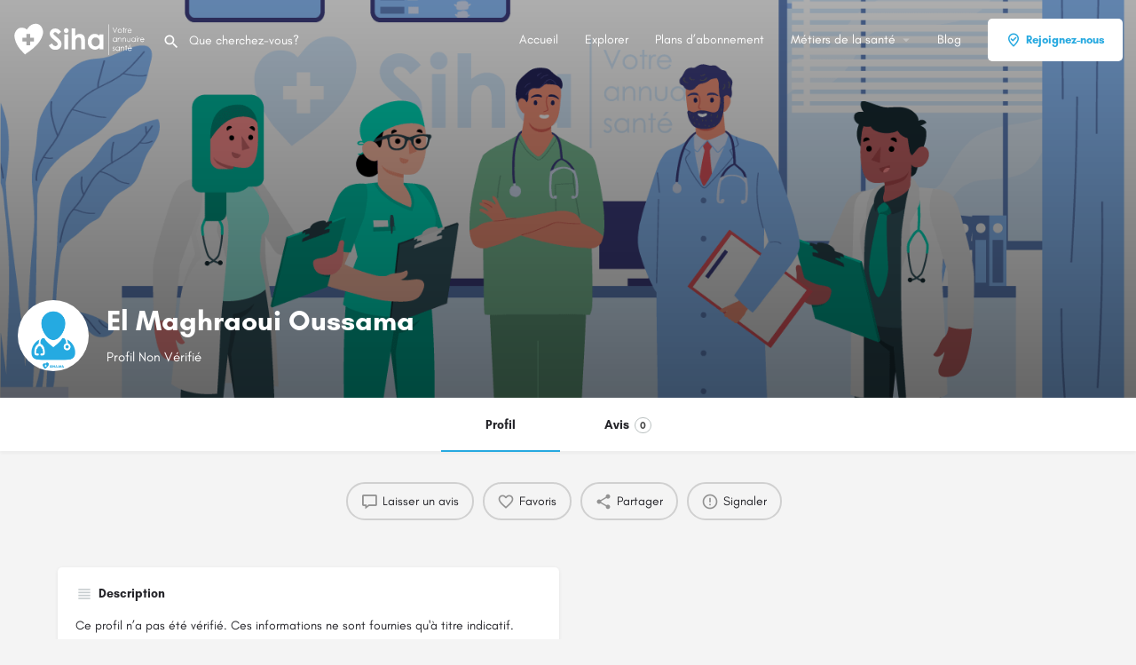

--- FILE ---
content_type: text/html; charset=UTF-8
request_url: https://siha.ma/medecins/marrakech/el-maghraoui-oussama/
body_size: 17446
content:
<!DOCTYPE html>
<html lang="fr-FR">
<head>
<meta charset="UTF-8" />
<meta name="viewport" content="width=device-width, initial-scale=1.0" />
<link rel="preload" as="font" href="https://siha.ma/mvs/bd9ffd8568/assets/fonts/GlacialIndifference/Regular.otf" crossorigin><link rel="preload" as="font" href="https://siha.ma/mvs/bd9ffd8568/assets/fonts/GlacialIndifference/Bold.otf" crossorigin><link rel="preload" as="font" href="https://siha.ma/mvs/bd9ffd8568/assets/fonts/GlacialIndifference/Italic.otf" crossorigin><meta name='robots' content='index, follow, max-image-preview:large, max-snippet:-1, max-video-preview:-1' />
<title>El Maghraoui Oussama &#8226; Siha Maroc</title>
<meta name="description" content="Ce profil n’a pas été vérifié. Ces informations ne sont fournies qu&#039;à titre indicatif." />
<link rel="canonical" href="https://siha.ma/medecins/marrakech/el-maghraoui-oussama/" />
<meta property="og:locale" content="fr_FR" />
<meta property="article:modified_time" content="2023-07-28T09:50:52+00:00" />
<meta name="twitter:card" content="summary_large_image" />
<script type="application/ld+json" class="yoast-schema-graph">{"@context":"https://schema.org","@graph":[{"@type":"WebPage","@id":"https://siha.ma/medecins/marrakech/el-maghraoui-oussama/","url":"https://siha.ma/medecins/marrakech/el-maghraoui-oussama/","name":"El Maghraoui Oussama &#8226; Siha Maroc","isPartOf":{"@id":"https://siha.ma/#website"},"datePublished":"2020-11-27T18:21:05+00:00","dateModified":"2023-07-28T09:50:52+00:00","description":"Ce profil n’a pas été vérifié. Ces informations ne sont fournies qu'à titre indicatif.","breadcrumb":{"@id":"https://siha.ma/medecins/marrakech/el-maghraoui-oussama/#breadcrumb"},"inLanguage":"fr-FR","potentialAction":[{"@type":"ReadAction","target":["https://siha.ma/medecins/marrakech/el-maghraoui-oussama/"]}]},{"@type":"BreadcrumbList","@id":"https://siha.ma/medecins/marrakech/el-maghraoui-oussama/#breadcrumb","itemListElement":[{"@type":"ListItem","position":1,"name":"Accueil","item":"https://siha.ma/"},{"@type":"ListItem","position":2,"name":"Listings","item":"https://siha.ma/listings/"},{"@type":"ListItem","position":3,"name":"El Maghraoui Oussama"}]},{"@type":"WebSite","@id":"https://siha.ma/#website","url":"https://siha.ma/","name":"Siha Maroc","description":"le Réseau des Professionnels de la Santé","publisher":{"@id":"https://siha.ma/#organization"},"potentialAction":[{"@type":"SearchAction","target":{"@type":"EntryPoint","urlTemplate":"https://siha.ma/?s={search_term_string}"},"query-input":{"@type":"PropertyValueSpecification","valueRequired":true,"valueName":"search_term_string"}}],"inLanguage":"fr-FR"},{"@type":"Organization","@id":"https://siha.ma/#organization","name":"Siha Maroc","url":"https://siha.ma/","logo":{"@type":"ImageObject","inLanguage":"fr-FR","@id":"https://siha.ma/#/schema/logo/image/","url":"https://siha.ma/data/2021/01/Logo-Siha.png","contentUrl":"https://siha.ma/data/2021/01/Logo-Siha.png","width":180,"height":40,"caption":"Siha Maroc"},"image":{"@id":"https://siha.ma/#/schema/logo/image/"}}]}</script>
<link rel='dns-prefetch' href='//www.googletagmanager.com' />
<link rel='dns-prefetch' href='//maps.googleapis.com' />
<link rel='dns-prefetch' href='//cdnjs.cloudflare.com' />
<link rel='dns-prefetch' href='//fonts.googleapis.com' />
<meta property="og:title" content="El Maghraoui Oussama" />
<meta property="og:url" content="https://siha.ma/medecins/marrakech/el-maghraoui-oussama/" />
<meta property="og:site_name" content="Siha Maroc" />
<meta property="og:type" content="profile" />
<meta property="og:description" content="Profil Non Vérifié" />
<meta property="og:image" content="https://siha.ma/data/2023/07/Siha-ma-Medecins-dp.png" />

<link rel="stylesheet" type="text/css" href="//siha.ma/core/cache/wpfc-minified/6o4ooroe/bnr59.css" media="all"/>
<style id='classic-theme-styles-inline-css' type='text/css'>
/*! This file is auto-generated */
.wp-block-button__link{color:#fff;background-color:#32373c;border-radius:9999px;box-shadow:none;text-decoration:none;padding:calc(.667em + 2px) calc(1.333em + 2px);font-size:1.125em}.wp-block-file__button{background:#32373c;color:#fff;text-decoration:none}
</style>
<style id='global-styles-inline-css' type='text/css'>
:root{--wp--preset--aspect-ratio--square: 1;--wp--preset--aspect-ratio--4-3: 4/3;--wp--preset--aspect-ratio--3-4: 3/4;--wp--preset--aspect-ratio--3-2: 3/2;--wp--preset--aspect-ratio--2-3: 2/3;--wp--preset--aspect-ratio--16-9: 16/9;--wp--preset--aspect-ratio--9-16: 9/16;--wp--preset--color--black: #000000;--wp--preset--color--cyan-bluish-gray: #abb8c3;--wp--preset--color--white: #ffffff;--wp--preset--color--pale-pink: #f78da7;--wp--preset--color--vivid-red: #cf2e2e;--wp--preset--color--luminous-vivid-orange: #ff6900;--wp--preset--color--luminous-vivid-amber: #fcb900;--wp--preset--color--light-green-cyan: #7bdcb5;--wp--preset--color--vivid-green-cyan: #00d084;--wp--preset--color--pale-cyan-blue: #8ed1fc;--wp--preset--color--vivid-cyan-blue: #0693e3;--wp--preset--color--vivid-purple: #9b51e0;--wp--preset--gradient--vivid-cyan-blue-to-vivid-purple: linear-gradient(135deg,rgba(6,147,227,1) 0%,rgb(155,81,224) 100%);--wp--preset--gradient--light-green-cyan-to-vivid-green-cyan: linear-gradient(135deg,rgb(122,220,180) 0%,rgb(0,208,130) 100%);--wp--preset--gradient--luminous-vivid-amber-to-luminous-vivid-orange: linear-gradient(135deg,rgba(252,185,0,1) 0%,rgba(255,105,0,1) 100%);--wp--preset--gradient--luminous-vivid-orange-to-vivid-red: linear-gradient(135deg,rgba(255,105,0,1) 0%,rgb(207,46,46) 100%);--wp--preset--gradient--very-light-gray-to-cyan-bluish-gray: linear-gradient(135deg,rgb(238,238,238) 0%,rgb(169,184,195) 100%);--wp--preset--gradient--cool-to-warm-spectrum: linear-gradient(135deg,rgb(74,234,220) 0%,rgb(151,120,209) 20%,rgb(207,42,186) 40%,rgb(238,44,130) 60%,rgb(251,105,98) 80%,rgb(254,248,76) 100%);--wp--preset--gradient--blush-light-purple: linear-gradient(135deg,rgb(255,206,236) 0%,rgb(152,150,240) 100%);--wp--preset--gradient--blush-bordeaux: linear-gradient(135deg,rgb(254,205,165) 0%,rgb(254,45,45) 50%,rgb(107,0,62) 100%);--wp--preset--gradient--luminous-dusk: linear-gradient(135deg,rgb(255,203,112) 0%,rgb(199,81,192) 50%,rgb(65,88,208) 100%);--wp--preset--gradient--pale-ocean: linear-gradient(135deg,rgb(255,245,203) 0%,rgb(182,227,212) 50%,rgb(51,167,181) 100%);--wp--preset--gradient--electric-grass: linear-gradient(135deg,rgb(202,248,128) 0%,rgb(113,206,126) 100%);--wp--preset--gradient--midnight: linear-gradient(135deg,rgb(2,3,129) 0%,rgb(40,116,252) 100%);--wp--preset--font-size--small: 13px;--wp--preset--font-size--medium: 20px;--wp--preset--font-size--large: 36px;--wp--preset--font-size--x-large: 42px;--wp--preset--spacing--20: 0.44rem;--wp--preset--spacing--30: 0.67rem;--wp--preset--spacing--40: 1rem;--wp--preset--spacing--50: 1.5rem;--wp--preset--spacing--60: 2.25rem;--wp--preset--spacing--70: 3.38rem;--wp--preset--spacing--80: 5.06rem;--wp--preset--shadow--natural: 6px 6px 9px rgba(0, 0, 0, 0.2);--wp--preset--shadow--deep: 12px 12px 50px rgba(0, 0, 0, 0.4);--wp--preset--shadow--sharp: 6px 6px 0px rgba(0, 0, 0, 0.2);--wp--preset--shadow--outlined: 6px 6px 0px -3px rgba(255, 255, 255, 1), 6px 6px rgba(0, 0, 0, 1);--wp--preset--shadow--crisp: 6px 6px 0px rgba(0, 0, 0, 1);}:where(.is-layout-flex){gap: 0.5em;}:where(.is-layout-grid){gap: 0.5em;}body .is-layout-flex{display: flex;}.is-layout-flex{flex-wrap: wrap;align-items: center;}.is-layout-flex > :is(*, div){margin: 0;}body .is-layout-grid{display: grid;}.is-layout-grid > :is(*, div){margin: 0;}:where(.wp-block-columns.is-layout-flex){gap: 2em;}:where(.wp-block-columns.is-layout-grid){gap: 2em;}:where(.wp-block-post-template.is-layout-flex){gap: 1.25em;}:where(.wp-block-post-template.is-layout-grid){gap: 1.25em;}.has-black-color{color: var(--wp--preset--color--black) !important;}.has-cyan-bluish-gray-color{color: var(--wp--preset--color--cyan-bluish-gray) !important;}.has-white-color{color: var(--wp--preset--color--white) !important;}.has-pale-pink-color{color: var(--wp--preset--color--pale-pink) !important;}.has-vivid-red-color{color: var(--wp--preset--color--vivid-red) !important;}.has-luminous-vivid-orange-color{color: var(--wp--preset--color--luminous-vivid-orange) !important;}.has-luminous-vivid-amber-color{color: var(--wp--preset--color--luminous-vivid-amber) !important;}.has-light-green-cyan-color{color: var(--wp--preset--color--light-green-cyan) !important;}.has-vivid-green-cyan-color{color: var(--wp--preset--color--vivid-green-cyan) !important;}.has-pale-cyan-blue-color{color: var(--wp--preset--color--pale-cyan-blue) !important;}.has-vivid-cyan-blue-color{color: var(--wp--preset--color--vivid-cyan-blue) !important;}.has-vivid-purple-color{color: var(--wp--preset--color--vivid-purple) !important;}.has-black-background-color{background-color: var(--wp--preset--color--black) !important;}.has-cyan-bluish-gray-background-color{background-color: var(--wp--preset--color--cyan-bluish-gray) !important;}.has-white-background-color{background-color: var(--wp--preset--color--white) !important;}.has-pale-pink-background-color{background-color: var(--wp--preset--color--pale-pink) !important;}.has-vivid-red-background-color{background-color: var(--wp--preset--color--vivid-red) !important;}.has-luminous-vivid-orange-background-color{background-color: var(--wp--preset--color--luminous-vivid-orange) !important;}.has-luminous-vivid-amber-background-color{background-color: var(--wp--preset--color--luminous-vivid-amber) !important;}.has-light-green-cyan-background-color{background-color: var(--wp--preset--color--light-green-cyan) !important;}.has-vivid-green-cyan-background-color{background-color: var(--wp--preset--color--vivid-green-cyan) !important;}.has-pale-cyan-blue-background-color{background-color: var(--wp--preset--color--pale-cyan-blue) !important;}.has-vivid-cyan-blue-background-color{background-color: var(--wp--preset--color--vivid-cyan-blue) !important;}.has-vivid-purple-background-color{background-color: var(--wp--preset--color--vivid-purple) !important;}.has-black-border-color{border-color: var(--wp--preset--color--black) !important;}.has-cyan-bluish-gray-border-color{border-color: var(--wp--preset--color--cyan-bluish-gray) !important;}.has-white-border-color{border-color: var(--wp--preset--color--white) !important;}.has-pale-pink-border-color{border-color: var(--wp--preset--color--pale-pink) !important;}.has-vivid-red-border-color{border-color: var(--wp--preset--color--vivid-red) !important;}.has-luminous-vivid-orange-border-color{border-color: var(--wp--preset--color--luminous-vivid-orange) !important;}.has-luminous-vivid-amber-border-color{border-color: var(--wp--preset--color--luminous-vivid-amber) !important;}.has-light-green-cyan-border-color{border-color: var(--wp--preset--color--light-green-cyan) !important;}.has-vivid-green-cyan-border-color{border-color: var(--wp--preset--color--vivid-green-cyan) !important;}.has-pale-cyan-blue-border-color{border-color: var(--wp--preset--color--pale-cyan-blue) !important;}.has-vivid-cyan-blue-border-color{border-color: var(--wp--preset--color--vivid-cyan-blue) !important;}.has-vivid-purple-border-color{border-color: var(--wp--preset--color--vivid-purple) !important;}.has-vivid-cyan-blue-to-vivid-purple-gradient-background{background: var(--wp--preset--gradient--vivid-cyan-blue-to-vivid-purple) !important;}.has-light-green-cyan-to-vivid-green-cyan-gradient-background{background: var(--wp--preset--gradient--light-green-cyan-to-vivid-green-cyan) !important;}.has-luminous-vivid-amber-to-luminous-vivid-orange-gradient-background{background: var(--wp--preset--gradient--luminous-vivid-amber-to-luminous-vivid-orange) !important;}.has-luminous-vivid-orange-to-vivid-red-gradient-background{background: var(--wp--preset--gradient--luminous-vivid-orange-to-vivid-red) !important;}.has-very-light-gray-to-cyan-bluish-gray-gradient-background{background: var(--wp--preset--gradient--very-light-gray-to-cyan-bluish-gray) !important;}.has-cool-to-warm-spectrum-gradient-background{background: var(--wp--preset--gradient--cool-to-warm-spectrum) !important;}.has-blush-light-purple-gradient-background{background: var(--wp--preset--gradient--blush-light-purple) !important;}.has-blush-bordeaux-gradient-background{background: var(--wp--preset--gradient--blush-bordeaux) !important;}.has-luminous-dusk-gradient-background{background: var(--wp--preset--gradient--luminous-dusk) !important;}.has-pale-ocean-gradient-background{background: var(--wp--preset--gradient--pale-ocean) !important;}.has-electric-grass-gradient-background{background: var(--wp--preset--gradient--electric-grass) !important;}.has-midnight-gradient-background{background: var(--wp--preset--gradient--midnight) !important;}.has-small-font-size{font-size: var(--wp--preset--font-size--small) !important;}.has-medium-font-size{font-size: var(--wp--preset--font-size--medium) !important;}.has-large-font-size{font-size: var(--wp--preset--font-size--large) !important;}.has-x-large-font-size{font-size: var(--wp--preset--font-size--x-large) !important;}
:where(.wp-block-post-template.is-layout-flex){gap: 1.25em;}:where(.wp-block-post-template.is-layout-grid){gap: 1.25em;}
:where(.wp-block-columns.is-layout-flex){gap: 2em;}:where(.wp-block-columns.is-layout-grid){gap: 2em;}
:root :where(.wp-block-pullquote){font-size: 1.5em;line-height: 1.6;}
</style>



<link rel="stylesheet" type="text/css" href="//siha.ma/core/cache/wpfc-minified/nri3ov5/bnr54.css" media="all"/>

<link rel="stylesheet" type="text/css" href="//siha.ma/core/cache/wpfc-minified/ffa76jw3/bnr54.css" media="only screen and (max-width: 768px)"/>

<link rel="stylesheet" type="text/css" href="//siha.ma/core/cache/wpfc-minified/qgq4k0s/bnr54.css" media="all"/>
<style id='woocommerce-inline-inline-css' type='text/css'>
.woocommerce form .form-row .required { visibility: visible; }
</style>




<link rel="stylesheet" type="text/css" href="//siha.ma/core/cache/wpfc-minified/7wpe5it0/7mdsk.css" media="all"/>
<link rel='stylesheet' id='elementor-post-6-css' href='https://siha.ma/data/elementor/css/post-6.css' type='text/css' media='all' />





<link rel="stylesheet" type="text/css" href="//siha.ma/core/cache/wpfc-minified/6ymiac88/bnr56.css" media="all"/>
<link rel='stylesheet' id='siha-material-icons-css' href='https://fonts.googleapis.com/icon?family=Material+Icons&#038;display=swap' type='text/css' media='all' />






<link rel="stylesheet" type="text/css" href="//siha.ma/core/cache/wpfc-minified/efxkvqv3/bnrgx.css" media="all"/>
<style id='theme-styles-default-inline-css' type='text/css'>
:root{--e-global-typography-primary-font-family: GlacialIndifference;--e-global-typography-secondary-font-family: GlacialIndifference;--e-global-typography-text-font-family: GlacialIndifference;--e-global-typography-accent-font-family: GlacialIndifference;}
</style>



<link rel="stylesheet" type="text/css" href="//siha.ma/core/cache/wpfc-minified/d64oaztq/bnr4o.css" media="all"/>
<script type="text/javascript" src="https://siha.ma/maddons/fc7e3ccd56/vendor/DOMPurify/DOMPurify.min.js" id="bodhi-dompurify-library-js"></script>
<script type="text/javascript" src="https://siha.ma/lib/js/jquery/jquery.min.js" id="jquery-core-js"></script>
<script type="text/javascript" src="https://siha.ma/lib/js/jquery/jquery-migrate.min.js" id="jquery-migrate-js"></script>
<script type="text/javascript" id="bodhi_svg_inline-js-extra">
/* <![CDATA[ */
var svgSettings = {"skipNested":""};
/* ]]> */
</script>
<script type="text/javascript" src="https://siha.ma/maddons/fc7e3ccd56/js/min/svgs-inline-min.js" id="bodhi_svg_inline-js"></script>
<script type="text/javascript" id="bodhi_svg_inline-js-after">
/* <![CDATA[ */
cssTarget={"Bodhi":"img.style-svg","ForceInlineSVG":"style-svg"};ForceInlineSVGActive="false";frontSanitizationEnabled="on";
/* ]]> */
</script>
<script type="text/javascript" src="https://siha.ma/maddons/39d10ee62c/assets/js/jquery-blockui/jquery.blockUI.min.js" id="jquery-blockui-js" defer="defer" data-wp-strategy="defer"></script>
<script type="text/javascript" id="wc-add-to-cart-js-extra">
/* <![CDATA[ */
var wc_add_to_cart_params = {"ajax_url":"\/m-ajax.php","wc_ajax_url":"\/?wc-ajax=%%endpoint%%","i18n_view_cart":"Voir le panier","cart_url":"https:\/\/siha.ma\/?page_id=2804","is_cart":"","cart_redirect_after_add":"no"};
/* ]]> */
</script>
<script type="text/javascript" src="https://siha.ma/maddons/39d10ee62c/assets/js/frontend/add-to-cart.min.js" id="wc-add-to-cart-js" defer="defer" data-wp-strategy="defer"></script>
<script type="text/javascript" src="https://siha.ma/maddons/39d10ee62c/assets/js/js-cookie/js.cookie.min.js" id="js-cookie-js" defer="defer" data-wp-strategy="defer"></script>
<script type="text/javascript" id="woocommerce-js-extra">
/* <![CDATA[ */
var woocommerce_params = {"ajax_url":"\/m-ajax.php","wc_ajax_url":"\/?wc-ajax=%%endpoint%%","i18n_password_show":"Afficher le mot de passe","i18n_password_hide":"Masquer le mot de passe"};
/* ]]> */
</script>
<script type="text/javascript" src="https://siha.ma/maddons/39d10ee62c/assets/js/frontend/woocommerce.min.js" id="woocommerce-js" defer="defer" data-wp-strategy="defer"></script>
<script type="text/javascript" src="https://siha.ma/maddons/f65f29574d/assets/lib/font-awesome/js/v4-shims.min.js" id="font-awesome-4-shim-js"></script>
<script type="text/javascript" src="https://www.googletagmanager.com/gtag/js?id=G-4QZY5HMRHR" id="google_gtagjs-js" async></script>
<script type="text/javascript" id="google_gtagjs-js-after">
/* <![CDATA[ */
window.dataLayer = window.dataLayer || [];function gtag(){dataLayer.push(arguments);}
gtag("set","linker",{"domains":["siha.ma"]});
gtag("js", new Date());
gtag("set", "developer_id.dZTNiMT", true);
gtag("config", "G-4QZY5HMRHR");
/* ]]> */
</script>
<link rel='shortlink' href='https://siha.ma/?p=8613' />
<link rel="alternate" title="oEmbed (JSON)" type="application/json+oembed" href="https://siha.ma/wp-json/oembed/1.0/embed?url=https%3A%2F%2Fsiha.ma%2Fmedecins%2Fmarrakech%2Fel-maghraoui-oussama%2F" />
<link rel="alternate" title="oEmbed (XML)" type="text/xml+oembed" href="https://siha.ma/wp-json/oembed/1.0/embed?url=https%3A%2F%2Fsiha.ma%2Fmedecins%2Fmarrakech%2Fel-maghraoui-oussama%2F&#038;format=xml" />
<script type="text/javascript">var Siha = {"Helpers":{},"Handlers":{},"MapConfig":{"ClusterSize":35,"AccessToken":"AIzaSyDQ8_3GgPKtGkYkWCW8pj2GynTLOVLQ6YU","Language":"fr","TypeRestrictions":"geocode","CountryRestrictions":["MA"],"CustomSkins":{}}};</script><script type="text/javascript">var CASE27 = {"ajax_url":"https:\/\/siha.ma\/m-ajax.php","login_url":"https:\/\/siha.ma\/mon-compte\/","register_url":"https:\/\/siha.ma\/mon-compte\/?register","siha_ajax_url":"\/?siha-ajax=1","env":"production","ajax_nonce":"b9531f037e","l10n":{"selectOption":"S\u00e9lectionnez une option","errorLoading":"Les r\u00e9sultats ne pouvaient pas \u00eatre charg\u00e9s.","removeAllItems":"Retirez tous les \u00e9l\u00e9ments","loadingMore":"Charger plus de r\u00e9sultats...","noResults":"Aucun r\u00e9sultat trouv\u00e9","searching":"Recherche en cours...","datepicker":{"format":"DD MMMM, YY","timeFormat":"h:mm A","dateTimeFormat":"DD MMMM, YY, h:mm A","timePicker24Hour":false,"firstDay":1,"applyLabel":"Appliquer","cancelLabel":"Annuler","customRangeLabel":"Plage Personnalis\u00e9e","daysOfWeek":["Su","Mo","Tu","Nous","Th","Fr","Sa"],"monthNames":["Janvier","F\u00e9vrier","Mars","Avril","Peut","Juin","Juillet","Ao\u00fbt","Septembre","Octobre","Novembre","D\u00e9cembre"]},"irreversible_action":"C'est une action irr\u00e9versible. Continuer de toute fa\u00e7on?","delete_listing_confirm":"\u00cates-vous s\u00fbr de vouloir supprimer cette fiche?","copied_to_clipboard":"Copi\u00e9!","nearby_listings_location_required":"Saisissez un lieu \u00e0 d\u00e9couvrir \u00e0 proximit\u00e9 les listes.","nearby_listings_retrieving_location":"La r\u00e9cup\u00e9ration de l'emplacement...","nearby_listings_searching":"La recherche de proximit\u00e9, des listes...","geolocation_failed":"Vous devez activer la localisation pour utiliser cette fonctionnalit\u00e9.","something_went_wrong":"Quelque chose s'est mal pass\u00e9.","all_in_category":"Le tout dans \"%s\"","invalid_file_type":"Type de fichier non valide. Accept\u00e9 types:","file_limit_exceeded":"Vous avez d\u00e9pass\u00e9 le fichier limite de t\u00e9l\u00e9chargement (%d).","file_size_limit":"This attachement (%s) exceeds upload size limit (%d)."},"woocommerce":[],"map_provider":"google-maps","google_btn_local":"fr_FR","caption1":"false","caption2":"false","js_field_html_img":"<div class=\"uploaded-file uploaded-image review-gallery-image job-manager-uploaded-file\">\t<span class=\"uploaded-file-preview\">\t\t\t\t\t<span class=\"job-manager-uploaded-file-preview\">\t\t\t\t<img alt=\"Fichier t\u00e9l\u00e9charg\u00e9\" src=\"\">\t\t\t<\/span>\t\t\t\t<a href=\"#\" class=\"remove-uploaded-file review-gallery-image-remove job-manager-remove-uploaded-file\"><i class=\"mi delete\"><\/i><\/a>\t<\/span>\t<input type=\"hidden\" class=\"input-text\" name=\"\" value=\"b64:\"><\/div>","js_field_html":"<div class=\"uploaded-file  review-gallery-image job-manager-uploaded-file\">\t<span class=\"uploaded-file-preview\">\t\t\t\t\t<span class=\"job-manager-uploaded-file-name\">\t\t\t\t<i class=\"mi insert_drive_file uploaded-file-icon\"><\/i>\t\t\t\t<code><\/code>\t\t\t<\/span>\t\t\t\t<a href=\"#\" class=\"remove-uploaded-file review-gallery-image-remove job-manager-remove-uploaded-file\"><i class=\"mi delete\"><\/i><\/a>\t<\/span>\t<input type=\"hidden\" class=\"input-text\" name=\"\" value=\"b64:\"><\/div>"};</script>	<noscript><style>.woocommerce-product-gallery{ opacity: 1 !important; }</style></noscript>
<link rel="icon" href="https://siha.ma/data/2020/08/cropped-Favicon-32x32.png" sizes="32x32" />
<link rel="icon" href="https://siha.ma/data/2020/08/cropped-Favicon-192x192.png" sizes="192x192" />
<link rel="apple-touch-icon" href="https://siha.ma/data/2020/08/cropped-Favicon-180x180.png" />
<meta name="msapplication-TileImage" content="https://siha.ma/data/2020/08/cropped-Favicon-270x270.png" />
<style type="text/css" id="wp-custom-css">
.wa__popup_powered,
.wa__popup_powered_mb{
display:none !important;
opacity:0 !important;
visibility:hidden !important;
}
.wa__btn_popup_txt{
width:max-content !important;
}
#wa .wa__btn_popup{
bottom:30px !important;
right:10px !important;
}
#wa .wa__popup_chat_box{
bottom:100px !important;
right:15px !important;
}
.back-to-top{
right:auto !important;
left :30px !important;
}
.grecaptcha-badge{
z-index:0;
opacity:0 !important;
visibility:hidden !important;
display:none !important;
}
/* single listing */
.profile-cover-image{
background-repeat:no-repeat;
background-size:cover;
}
/* packs page*/
.sihaincludeslist li:before,
.sihaexcludeslist li:before{
font-family: "Font Awesome 5 Free";
font-weight: 900;
-webkit-font-smoothing: antialiased;
display: inline-block;
font-style: normal;
font-variant: normal;
text-rendering: auto;
line-height: 1;
padding-right:8px;
}
.sihaincludeslist li:before{
content: "\f00c";
color: #72e172;
}
.sihaexcludeslist li:before{
content: "\f00d";
color: #ff0000;
}
.lastpack{
padding-bottom:27px;
}
.profile-cover .overlay{
opacity: 1 !important;
background-color:initial !important;
background-image:
linear-gradient(to bottom, rgba(0, 0, 0, 0.32), rgba(0, 0, 0, 0.6)) !important;
}
/* Avis */
.rating-number input[type=radio]:checked~label,
.rating-number input[type=radio]:hover~label,
.single-comment .listing-rating i{
color: #ffc04d;
}
.single-job-listing .listing-rating{
color: #ffc04d;
}
.profile-name h1 {
white-space: nowrap;
}
.quick-listing-actions>ul{
padding-bottom:18px;
}
@media only screen and (max-width: 768px)
{
.profile-name h1 {
white-space:wrap;
}
}
.joinus-types-box .ac-category{
height:170px;
}
.joinus-types-box .ac-front-side .cat-icon {
width: 70px;
height: 70px;
}
.sh-registration-form {
padding: 30px;
}
.sh-registration-form label {
display: block;
margin-bottom: 20px;
font-weight: 500;
color: #333;
font-size:medium !important;
}
.sh-registration-form input[type="text"],
.sh-registration-form input[type="email"],
.sh-registration-form input[type="tel"],
.sh-registration-form select {
width: 100%;
padding: 12px 15px;
border: 1px solid #ccc;
border-radius: 6px;
font-size: 15px;
color: #333;
background-color:#fff !important;
}
.sh-registration-form ::placeholder {
color: #999 !important;
opacity: 1;
}
.sh-registration-form .required-symbol {
color: red;
font-weight: bold;
}
.sh-required-note {
color: #d9534f;
font-weight: 500;
margin-bottom: 20px;
}
.sh-registration-form .consent-box {
margin: 20px 0;
background: #fff5e6;
padding: 10px 15px;
border-left: 4px solid #ffa500;
border-radius: 6px;
}
.sh-registration-form .form-submit {
text-align: center;
}
.sh-registration-form input[type="submit"] {
background-color: #26A9E0;
color: white;
padding: 12px 30px;
border: none;
border-radius: 8px;
font-size: 16px;
cursor: pointer;
transition: background-color 0.3s;
white-space:normal !important;
}
.sh-registration-form input[type="submit"]:hover {
background-color: #1A83B0;
}
.sihalist{
list-style:none !important
}		</style>
<style type="text/css" id="siha-typography">body.single-listing div.title-style-1 i{color:#c7cdcf;}</style></head>
<body class="job_listing-template-default single single-job_listing postid-8613 theme-siha woocommerce-no-js siha single-listing type-medecins cover-style-image elementor-default elementor-kit-6">
<div id="c27-site-wrapper"><div class="loader-bg main-loader site-logo-loader" style="background-color: #202125;">
<img alt="Logo du Site" src="https://siha.ma/data/2022/03/siha-maroc-marrakech-wlogo.svg">
</div>

<header class="c27-main-header header header-style-default header-width-full-width header-dark-skin header-scroll-dark-skin header-scroll-hide header-fixed header-menu-right">
<div class="header-skin"></div>
<div class="header-container">
<div class="header-top container-fluid">
<div class="header-left">
<div class="mobile-menu">
<a aria-label="Mobile icône de menu" href="#main-menu">
<div class="mobile-menu-lines"><i class="mi menu"></i></div>
</a>
</div>
<div class="logo">
<a aria-label="Logo du Site" href="https://siha.ma/" class="static-logo">
<img src="https://siha.ma/data/2022/03/siha-maroc-marrakech-wlogo.svg"
alt="siha-maroc-marrakech-wlogo">
</a>
</div>

<div class="quick-search-instance text-left" id="c27-header-search-form" data-focus="default">
<form action="https://siha.ma/explore/" method="GET">
<div class="dark-forms header-search  search-shortcode-light">
<i class="mi search"></i>
<input type="search" placeholder="Que cherchez-vous?" name="search_keywords" autocomplete="off">
<div class="instant-results">
<ul class="instant-results-list ajax-results"></ul>
<button type="submit" class="buttons full-width button-5 search view-all-results all-results">
<i class="mi search"></i>Afficher tous les résultats				</button>
<button type="submit" class="buttons full-width button-5 search view-all-results no-results">
<i class="mi search"></i>Pas de résultats				</button>
<div class="loader-bg">
<div class="paper-spinner center-vh" style="width: 24px; height: 24px;">
<div class="spinner-container active">
<div class="spinner-layer layer-1" style="border-color: #777;">
<div class="circle-clipper left">
<div class="circle" style="border-width: 2.5px;"></div>
</div><div class="gap-patch">
<div class="circle" style="border-width: 2.5px;"></div>
</div><div class="circle-clipper right">
<div class="circle" style="border-width: 2.5px;"></div>
</div>
</div>
</div>
</div>				</div>
</div>
</div>
</form>
</div>
</div>
<div class="header-center">
<div class="i-nav">
<div class="mobile-nav-head">
<div class="mnh-close-icon">
<a aria-label="Fermer le menu mobile" href="#close-main-menu">
<i class="mi close"></i>
</a>
</div>
</div>
<ul id="menu-main-menu" class="main-menu main-nav"><li id="menu-item-63" class="menu-item menu-item-type-post_type menu-item-object-page menu-item-home menu-item-63"><a href="https://siha.ma/"><i class="icon-places-home-3"></i> Accueil</a></li>
<li id="menu-item-10494" class="menu-item menu-item-type-post_type menu-item-object-page menu-item-10494"><a href="https://siha.ma/explore/">Explorer</a></li>
<li id="menu-item-11398" class="menu-item menu-item-type-custom menu-item-object-custom menu-item-11398"><a href="https://siha.ma/demande-dinscription/#sh-plans">Plans d’abonnement</a></li>
<li id="menu-item-9983" class="menu-item menu-item-type-custom menu-item-object-custom menu-item-has-children menu-item-9983"><a href="#"><i class="icon-location-pin-check"></i> Métiers de la santé</a>
<div class="submenu-toggle"><i class="material-icons arrow_drop_down"></i></div><ul class="sub-menu i-dropdown">
<li id="menu-item-8918" class="menu-item menu-item-type-custom menu-item-object-custom menu-item-has-children menu-item-8918"><a href="#">Etablissements Santé</a>
<div class="submenu-toggle"><i class="material-icons arrow_drop_down"></i></div><ul class="sub-menu i-dropdown">
<li id="menu-item-3443" class="menu-item menu-item-type-custom menu-item-object-custom menu-item-3443"><a href="https://siha.ma/explore/?sort=latest">Hopitaux</a></li>
<li id="menu-item-3442" class="menu-item menu-item-type-custom menu-item-object-custom menu-item-3442"><a href="https://siha.ma/explore/?type=cliniques&#038;sort=latest">Cliniques</a></li>
<li id="menu-item-3845" class="menu-item menu-item-type-custom menu-item-object-custom menu-item-3845"><a href="https://siha.ma/explore/?type=pharmacies&#038;sort=latest">Pharmacies</a></li>
<li id="menu-item-3846" class="menu-item menu-item-type-custom menu-item-object-custom menu-item-3846"><a href="https://siha.ma/explore/?type=laboratoires&#038;sort=latest">Laboratoires</a></li>
</ul>
</li>
<li id="menu-item-8919" class="menu-item menu-item-type-custom menu-item-object-custom menu-item-has-children menu-item-8919"><a href="#">Professionnels de la santé</a>
<div class="submenu-toggle"><i class="material-icons arrow_drop_down"></i></div><ul class="sub-menu i-dropdown">
<li id="menu-item-3441" class="menu-item menu-item-type-custom menu-item-object-custom menu-item-3441"><a href="https://siha.ma/explore/?type=medecins">Médecins</a></li>
<li id="menu-item-3439" class="menu-item menu-item-type-custom menu-item-object-custom menu-item-3439"><a href="https://siha.ma/explore/?type=dentistes&#038;sort=top-rated">Dentistes</a></li>
<li id="menu-item-3440" class="menu-item menu-item-type-custom menu-item-object-custom menu-item-3440"><a href="https://siha.ma/explore/?type=opticiens&#038;sort=latest">Opticiens</a></li>
<li id="menu-item-3444" class="menu-item menu-item-type-custom menu-item-object-custom menu-item-3444"><a href="https://siha.ma/explore/?type=kine&#038;sort=top-rated">Kinés</a></li>
<li id="menu-item-3851" class="menu-item menu-item-type-custom menu-item-object-custom menu-item-3851"><a href="https://siha.ma/explore/?type=nutritionniste&#038;sort=top-rated">Nutritionistes</a></li>
</ul>
</li>
<li id="menu-item-8895" class="menu-item menu-item-type-custom menu-item-object-custom menu-item-8895"><a href="https://siha.ma/explore/?type=stes-equipement&#038;sort=latest">Stés Equipement</a></li>
<li id="menu-item-8897" class="menu-item menu-item-type-custom menu-item-object-custom menu-item-8897"><a href="https://siha.ma/explore/?type=assurances-sante&#038;sort=latest">Assurances Santé</a></li>
<li id="menu-item-8921" class="menu-item menu-item-type-custom menu-item-object-custom menu-item-8921"><a href="#">Evénement Santé</a></li>
<li id="menu-item-8922" class="menu-item menu-item-type-custom menu-item-object-custom menu-item-8922"><a href="#">Emplois Santé</a></li>
<li id="menu-item-8920" class="menu-item menu-item-type-custom menu-item-object-custom menu-item-8920"><a href="#">Ecole &#038; Formation Santé</a></li>
</ul>
</li>
<li id="menu-item-10097" class="menu-item menu-item-type-post_type menu-item-object-page current_page_parent menu-item-10097"><a href="https://siha.ma/blog/">Blog</a></li>
</ul>
<div class="mobile-nav-button">
<div class="header-button">
<a href="https://siha.ma/demande-dinscription/" class="buttons button-1">
<i class="icon-location-pin-check-2"></i> Rejoignez-nous	</a>
</div>					</div>
</div>
<div class="i-nav-overlay"></div>
</div>
<div class="header-right">
<div class="header-button">
<a href="https://siha.ma/demande-dinscription/" class="buttons button-1">
<i class="icon-location-pin-check-2"></i> Rejoignez-nous	</a>
</div>
<div class="search-trigger" data-toggle="modal" data-target="#quicksearch-mobile-modal">
<a aria-label="L'en-tête mobile de recherche de déclenchement" href="#"><i class="mi search"></i></a>
</div>
</div>
</div>
</div>
</header>

<link rel="stylesheet" type="text/css" href="//siha.ma/core/cache/wpfc-minified/lvztuohs/bnrgx.css" media="all"/>
<script type="text/javascript">document.body.dataset.activeTab = window.location.hash.substr(1);</script>
<div class="single-job-listing " id="c27-single-listing">
<input type="hidden" id="case27-post-id" value="8613">
<input type="hidden" id="case27-author-id" value="1">
<section class="featured-section profile-cover profile-cover-image"
style="background-image: url('https://siha.ma/data/2020/04/Siha-Maroc-الصحة-بالمغرب-Medecins-Maroc-Doctor-Morocco-Marrakech-طبيب-المغرب-مراكش.png'); padding-bottom: 35%;">
<div class="overlay"
style="background-color: #242429;
opacity: 0.4;"
>
</div>
<div class="main-info-desktop">
<div class="container listing-main-info">
<div class="col-md-6">
<div class="profile-name has-tagline no-rating">
<a
aria-label="Logo de la fiche"
class="profile-avatar open-photo-swipe"
href="https://siha.ma/data/2023/07/Siha-ma-Medecins-dp.png"
style="background-image: url('https://siha.ma/data/2023/07/Siha-ma-Medecins-dp-300x300.png')"
alt=""
title=""
caption=""
description=""
></a>
<h1 class="case27-primary-text">
El Maghraoui Oussama                                                                                </h1>
<div class="pa-below-title">
<h2 class="profile-tagline listing-tagline-field">Profil Non Vérifié</h2>
</div>
</div>
</div>
<div class="col-md-6">
<div class="listing-main-buttons detail-count-3">
<ul>
</ul>
</div>
</div>            </div>
</div>
</section>
<div class="main-info-mobile">
</div>
<div class="profile-header">
<div class="container">
<div class="row">
<div class="col-md-12">
<div class="profile-menu">
<ul class="cts-carousel">
<li>
<a href="#" id="listing_tab_profil_toggle" data-section-id="profil" class="listing-tab-toggle toggle-tab-type-main" data-options="{}">
Profil
</a>
</li><li>
<a href="#" id="listing_tab_avis_toggle" data-section-id="avis" class="listing-tab-toggle toggle-tab-type-comments" data-options="{}">
Avis
<span class="items-counter">0</span>
</a>
</li>                            <li class="cts-prev">prev</li>
<li class="cts-next">next</li>
</ul>
</div>
</div>
</div>
</div>
</div>
<div class="container qla-container">
<div class="quick-listing-actions">
<ul class="cts-carousel">
<li id="qa-774996" class=" ml-track-btn">
<a href="#" class="show-review-form">
<i class="icon-chat-bubble-square-1"></i>    	<span>Laisser un avis</span>
</a>
</li>																
<li id="qa-174da3" class=" ml-track-btn">
<a
href="#"
class="siha-bookmark-item "
data-listing-id="8613"
data-label="Favoris"
data-active-label="Bookmarked"
onclick="Siha.Handlers.Bookmark_Button(event, this)"
>
<i class="mi favorite_border"></i>    	<span class="action-label">Favoris</span>
</a>
</li>																
<li id="qa-792679" class=" ml-track-btn">
<a href="#" id="qa-792679-dd" data-toggle="modal" data-target="#social-share-modal">
<i class="mi share"></i>        <span>Partager</span>
</a>
</li>
<li id="qa-7fd4a3" class=" ml-track-btn">
<a href="https://siha.ma/mon-compte/">
<i class="mi error_outline"></i>    	<span>
Signaler</span>
</a>
</li>							
<li class="cts-prev">prev</li>
<li class="cts-next">next</li>
</ul>
</div>
</div>
<div class="tab-content listing-tabs">
<section class="profile-body listing-tab tab-type-main tab-layout-two-columns pre-init" id="listing_tab_profil">
<div class="container tab-template-two-columns">
<div class="row ">
<div class="col-md-6"><div class="row cts-column-wrapper cts-main-column">
<div class="col-md-12 block-type-text block-field-job_description" id="block_iJHXSwn">
<div class="element content-block wp-editor-content">
<div class="pf-head">
<div class="title-style-1">
<i class="mi view_headline"></i>
<h5>Description</h5>
</div>
</div>
<div class="pf-body">
<p>Ce profil n’a pas été vérifié. Ces informations ne sont fournies qu'à titre indicatif.</p>
</div>
</div>
</div>
<div class="col-md-12 block-type-terms" id="block_PWNg2PJ">
<div class="element">
<div class="pf-head">
<div class="title-style-1">
<i class="mi star"></i>
<h5>Spécialités</h5>
</div>
</div>
<div class="pf-body">
<div class="listing-details item-count-1">
<ul>
<li>
<a href="https://siha.ma/sp-cialit-s-m-decins/chirurgien-cardio-vasculaire/" >
<span class="cat-icon" style="background-color: #26a9e0;">
<i class="mi bookmark_border" style=""></i>
</span>
<span class="category-name">Chirurgien Cardio Vasculaire</span>
</a>
</li>
</ul>
</div>
</div>
</div>
</div>
</div></div><div class="col-md-6"><div class="row cts-column-wrapper cts-side-column">
</div></div>
</div>
</div>
</section>
<section class="profile-body listing-tab tab-type-comments tab-layout-masonry pre-init" id="listing_tab_avis">
<div>
<div class="container">
<div class="row">
<div class="col-md-7 comments-list-wrapper" data-current-page="0" data-page-count="0">
<div class="no-results-wrapper">
<i class="no-results-icon material-icons mood_bad"></i>
<li class="no_job_listings_found">Pas encore de commentaires.</li>
</div>
</div>
<div class="col-md-5">
<div>
<div class="element">
<div class="pf-head">
<div class="title-style-1">
<i class="mi chat_bubble_outline"></i>
<h5>Ajouter un commentaire</h5>
</div>
</div>
<div class="pf-body">
<div class="sidebar-comment-form">
<div class="">
<div id="respond" class="comment-respond">
<h3 id="reply-title" class="comment-reply-title">Laisser un commentaire &middot; <span><a rel="nofollow" id="cancel-comment-reply-link" href="/medecins/marrakech/el-maghraoui-oussama/#respond" style="display:none;">Annuler la réponse</a></span></h3><form action="https://siha.ma/comments/" method="post" id="commentform" class="comment-form" novalidate><p class="comment-notes"><span id="email-notes">Votre adresse e-mail ne sera pas publiée.</span> <span class="required-field-message">Les champs obligatoires sont indiqués avec <span class="required">*</span></span></p>
<div class="form-group form-group-review-ratings rating-mode-10">
<div class="rating-category-field rating-category-field-rating">
<div class="rating-category-label">Avis </div>
<div class="rating-number form-group c27-rating-field">
<p class="clasificacion">
<input id="rating_rating_10" type="radio" name="rating_star_rating" value="10" ><label for="rating_rating_10" class="right-half"><i class="mi star_border "></i></label><input id="rating_rating_9" type="radio" name="rating_star_rating" value="9" ><label for="rating_rating_9" class="left-half"><i class="mi star_border "></i></label><input id="rating_rating_8" type="radio" name="rating_star_rating" value="8" ><label for="rating_rating_8" class="right-half"><i class="mi star_border "></i></label><input id="rating_rating_7" type="radio" name="rating_star_rating" value="7" ><label for="rating_rating_7" class="left-half"><i class="mi star_border "></i></label><input id="rating_rating_6" type="radio" name="rating_star_rating" value="6" ><label for="rating_rating_6" class="right-half"><i class="mi star_border "></i></label><input id="rating_rating_5" type="radio" name="rating_star_rating" value="5" ><label for="rating_rating_5" class="left-half"><i class="mi star_border "></i></label><input id="rating_rating_4" type="radio" name="rating_star_rating" value="4" ><label for="rating_rating_4" class="right-half"><i class="mi star_border "></i></label><input id="rating_rating_3" type="radio" name="rating_star_rating" value="3" ><label for="rating_rating_3" class="left-half"><i class="mi star_border "></i></label><input id="rating_rating_2" type="radio" name="rating_star_rating" value="2" ><label for="rating_rating_2" class="right-half"><i class="mi star_border "></i></label><input id="rating_rating_1" type="radio" name="rating_star_rating" value="1" ><label for="rating_rating_1" class="left-half"><i class="mi star_border "></i></label>						</p>
</div>
</div>
</div>
<div class="form-group">
<label>Nom</label>
<input name="author" type="text" value="" required="required" placeholder="Votre Nom">
</div>
<div class="form-group">
<label>E-mail</label>
<input name="email" type="email" value="" required="required" placeholder="Votre E-Mail">
</div>
<div class="form-group">
<label>Votre Message</label>
<textarea rows="5" name="comment" required="required" placeholder="Entrez le message..."></textarea>
</div>
<div class="comment-form-cookies-consent md-checkbox">
<input id="wp-comment-cookies-consent" name="wp-comment-cookies-consent" type="checkbox" value="yes" >
<label for="wp-comment-cookies-consent">Enregistrer mon nom, courrier électronique et de site web dans le navigateur pour la prochaine fois que je commente.</label>
</div>
<button name="submit" type="submit" class="buttons button-2 full-width">
Soumettre l&#039;examen															</button>
<p class="form-submit"><input name="submit" type="submit" id="submit" class="hide" value="Laisser un commentaire" /> <input type='hidden' name='comment_post_ID' value='8613' id='comment_post_ID' />
<input type='hidden' name='comment_parent' id='comment_parent' value='0' />
</p></form>	</div>
</div>
</div>
</div>
</div>
</div>
</div>
</div>
</div>
</div>
</section>
</div>
<style type="text/css"> body[data-active-tab="profil"] .listing-tab { display: none; }  body[data-active-tab="profil"] #listing_tab_profil { display: block; }  body[data-active-tab="avis"] .listing-tab { display: none; }  body[data-active-tab="avis"] #listing_tab_avis { display: block; } </style>
<section class="i-section similar-listings">
<div class="container">
<div class="row section-title">
<h2 class="case27-primary-text">
Vous Pourriez Également Être Intéressé Par            </h2>
</div>
<div class="row section-body grid">
<div class="col-lg-4 col-md-4 col-sm-4 col-xs-12 grid-item"><div
class="lf-item-container listing-preview type-medecins lf-type-2 post-3777 job_listing type-job_listing status-publish hentry job_listing_category-secteur-prive region-marrakech sp-cialit-s-m-decins-radiologue-marrakech job_position_featured c27-verified has-logo has-tagline has-info-fields level-promoted priority-2"
data-id="listing-id-3777"
data-category-icon="			&lt;i class=&quot;mi bookmark_border&quot; style=&quot;color: #fff; background: #26a9e0; &quot;&gt;&lt;/i&gt;
"
data-category-color="#26a9e0"
data-category-text-color="#fff"
data-thumbnail="https://siha.ma/data/2023/07/Siha-ma-Medecins-dp-150x150.png"
data-marker="https://siha.ma/data/2023/07/Siha-ma-Medecins-dp-150x150.png"
data-template="alternate"
data-locations="[{&quot;address&quot;:&quot;Clinique Koutoubia, Avenue de Paris, Marrakech 40000, Maroc&quot;,&quot;lat&quot;:&quot;31.62585&quot;,&quot;lng&quot;:&quot;-8.00212&quot;}]"
>
<div class="lf-item lf-item-alternate" data-template="alternate">
<a href="https://siha.ma/medecins/marrakech/dr-argane-mokhtare/">
<div class="overlay" style="
background-color: #242429;
opacity: 0.4;
"></div>
<div class="lf-background" style="background-image: url('https://siha.ma/data/2020/04/Siha-Maroc-الصحة-بالمغرب-Medecins-Maroc-Doctor-Morocco-Marrakech-طبيب-المغرب-مراكش-768x463.png');"></div>
<div class="lf-item-info-2">
<div class="lf-avatar" style="background-image: url('https://siha.ma/data/2023/07/Siha-ma-Medecins-dp-150x150.png')"></div>
<h4 class="case27-primary-text listing-preview-title">
Dr Argane Mokhtare                                    <img height="18" width="18" alt="Fiches validées" class="verified-listing" src="https://siha.ma/mvs/bd9ffd8568/assets/images/tick.svg">
</h4>
<h6>Radiologue</h6>
<ul class="lf-contact">
<li >
<i class="icon-phone-outgoing sm-icon"></i>
+212524420284            </li>
<li >
<i class="icon-location-pin-add-2 sm-icon"></i>
Clinique Koutoubia            </li>
</ul>
</div>
<div class="lf-head level-promoted">
<div class="lf-head-btn ad-badge" data-toggle="tooltip" data-placement="bottom"
data-original-title="Promu">
<span><i class="icon-flash"></i></span>
</div>
<div class="lf-head-btn  open-status listing-status-closed" >
FERMÉ                </div>
</div>    </a>
</div>
<div class="listing-details c27-footer-section">
<ul class="c27-listing-preview-category-list">
<li>
<a href="https://siha.ma/sp-cialit-s-m-decins/radiologue-marrakech/">
<span class="cat-icon" style="background-color: #26a9e0;">
<i class="mi bookmark_border" style="color: #fff; "></i>
</span>
<span class="category-name">Radiologue</span>
</a>
</li>
</ul>
<div class="ld-info">
<ul>
<li class="item-preview" data-toggle="tooltip" data-placement="top" data-original-title="Vue rapide">
<a aria-label="Bouton d'affichage rapide" href="#" type="button" class="c27-toggle-quick-view-modal" data-id="3777">
<i class="mi zoom_in"></i>
</a>
</li>                                                                <li data-toggle="tooltip" data-placement="top" title="" data-original-title="Signet">
<a aria-label="Bouton de signet" href="#" class="c27-bookmark-button "
data-listing-id="3777" onclick="Siha.Handlers.Bookmark_Button(event, this)">
<i class="mi favorite_border"></i>
</a>
</li>                                                        </ul>
</div>
</div>
</div>
</div><div class="col-lg-4 col-md-4 col-sm-4 col-xs-12 grid-item"><div
class="lf-item-container listing-preview type-medecins lf-type-2 post-10261 job_listing type-job_listing status-publish hentry job_listing_category-secteur-prive region-marrakech case27_job_listing_tags-ecg case27_job_listing_tags-urgence sp-cialit-s-m-decins-medecin-generaliste-marrakech langues-arabe langues-francais genre-homme job_position_featured c27-verified has-logo has-tagline has-info-fields level-featured priority-1"
data-id="listing-id-10261"
data-category-icon="			&lt;i class=&quot;mi bookmark_border&quot; style=&quot;color: #fff; background: #26a9e0; &quot;&gt;&lt;/i&gt;
"
data-category-color="#26a9e0"
data-category-text-color="#fff"
data-thumbnail="https://siha.ma/data/2023/07/Siha-ma-Medecins-dp-150x150.png"
data-marker="https://siha.ma/data/2023/07/Siha-ma-Medecins-dp-150x150.png"
data-template="alternate"
data-locations="[{&quot;address&quot;:&quot;Boulevard Al Moustachfayate, 85 Quartier Talloujt, Appartement n\u00b01 RDC, Marrakech&quot;,&quot;lat&quot;:&quot;31.66048&quot;,&quot;lng&quot;:&quot;-7.99708&quot;}]"
>
<div class="lf-item lf-item-alternate" data-template="alternate">
<a href="https://siha.ma/medecins/marrakech/dr-yassine-faouzi/">
<div class="overlay" style="
background-color: #242429;
opacity: 0.4;
"></div>
<div class="lf-background" style="background-image: url('https://siha.ma/data/2020/04/Siha-Maroc-الصحة-بالمغرب-Medecins-Maroc-Doctor-Morocco-Marrakech-طبيب-المغرب-مراكش-768x463.png');"></div>
<div class="lf-item-info-2">
<div class="lf-avatar" style="background-image: url('https://siha.ma/data/2023/07/Siha-ma-Medecins-dp-150x150.png')"></div>
<h4 class="case27-primary-text listing-preview-title">
Dr Yassine Faouzi - د. ياسين فوزي                                    <img height="18" width="18" alt="Fiches validées" class="verified-listing" src="https://siha.ma/mvs/bd9ffd8568/assets/images/tick.svg">
</h4>
<h6>
Lauréat de la faculté de médecine et de pharmacie de Marrakech
Ancien interne au CHU Mohammed VI de&hellip;</h6>
<ul class="lf-contact">
<li >
<i class="icon-phone-outgoing sm-icon"></i>
0775192915            </li>
<li >
<i class="icon-location-pin-add-2 sm-icon"></i>
Boulevard Al Moustachfayate            </li>
</ul>
</div>
<div class="lf-head level-featured">
<div class="lf-head-btn ad-badge" data-toggle="tooltip" data-placement="bottom"
data-original-title="En vedette">
<span><i class="icon-flash"></i></span>
</div>
<div class="lf-head-btn  open-status listing-status-open" >
OUVERT                </div>
</div>    </a>
</div>
<div class="listing-details c27-footer-section">
<ul class="c27-listing-preview-category-list">
<li>
<a href="https://siha.ma/sp-cialit-s-m-decins/medecin-generaliste-marrakech/">
<span class="cat-icon" style="background-color: #26a9e0;">
<i class="mi bookmark_border" style="color: #fff; "></i>
</span>
<span class="category-name">Médecin Généraliste</span>
</a>
</li>
</ul>
<div class="ld-info">
<ul>
<li class="item-preview" data-toggle="tooltip" data-placement="top" data-original-title="Vue rapide">
<a aria-label="Bouton d'affichage rapide" href="#" type="button" class="c27-toggle-quick-view-modal" data-id="10261">
<i class="mi zoom_in"></i>
</a>
</li>                                                                <li data-toggle="tooltip" data-placement="top" title="" data-original-title="Signet">
<a aria-label="Bouton de signet" href="#" class="c27-bookmark-button "
data-listing-id="10261" onclick="Siha.Handlers.Bookmark_Button(event, this)">
<i class="mi favorite_border"></i>
</a>
</li>                                                        </ul>
</div>
</div>
</div>
</div><div class="col-lg-4 col-md-4 col-sm-4 col-xs-12 grid-item"><div
class="lf-item-container listing-preview type-medecins lf-type-2 post-10046 job_listing type-job_listing status-publish hentry job_listing_category-secteur-prive region-marrakech sp-cialit-s-m-decins-dermatologue-venerologue langues-anglais langues-arabe langues-francais genre-femme job_position_featured c27-verified has-logo has-tagline has-info-fields level-featured priority-1"
data-id="listing-id-10046"
data-category-icon="			&lt;i class=&quot;mi bookmark_border&quot; style=&quot;color: #fff; background: #26a9e0; &quot;&gt;&lt;/i&gt;
"
data-category-color="#26a9e0"
data-category-text-color="#fff"
data-thumbnail="https://siha.ma/data/2023/07/Siha-ma-Medecins-dp-150x150.png"
data-marker="https://siha.ma/data/2023/07/Siha-ma-Medecins-dp-150x150.png"
data-template="alternate"
data-locations="[{&quot;address&quot;:&quot;Boulevard Allal Al Fassi, Marrakech 40000, Maroc&quot;,&quot;lat&quot;:&quot;31.65648&quot;,&quot;lng&quot;:&quot;-8.00432&quot;}]"
>
<div class="lf-item lf-item-alternate" data-template="alternate">
<a href="https://siha.ma/medecins/marrakech/dr-jihane-el-alami/">
<div class="overlay" style="
background-color: #242429;
opacity: 0.4;
"></div>
<div class="lf-background" style="background-image: url('https://siha.ma/data/2020/04/Siha-Maroc-الصحة-بالمغرب-Medecins-Maroc-Doctor-Morocco-Marrakech-طبيب-المغرب-مراكش-768x463.png');"></div>
<div class="lf-item-info-2">
<div class="lf-avatar" style="background-image: url('https://siha.ma/data/2023/07/Siha-ma-Medecins-dp-150x150.png')"></div>
<h4 class="case27-primary-text listing-preview-title">
Dr Jihane EL ALAMI                                    <img height="18" width="18" alt="Fiches validées" class="verified-listing" src="https://siha.ma/mvs/bd9ffd8568/assets/images/tick.svg">
</h4>
<h6>Dr Jihane EL ALAMI</h6>
<ul class="lf-contact">
<li >
<i class="icon-phone-outgoing sm-icon"></i>
0666666666            </li>
<li >
<i class="icon-location-pin-add-2 sm-icon"></i>
Boulevard Allal Al Fassi            </li>
</ul>
</div>
<div class="lf-head level-featured">
<div class="lf-head-btn ad-badge" data-toggle="tooltip" data-placement="bottom"
data-original-title="En vedette">
<span><i class="icon-flash"></i></span>
</div>
<div class="lf-head-btn  open-status listing-status-open" >
OUVERT                </div>
</div>    </a>
</div>
<div class="listing-details c27-footer-section">
<ul class="c27-listing-preview-category-list">
<li>
<a href="https://siha.ma/sp-cialit-s-m-decins/dermatologue-venerologue/">
<span class="cat-icon" style="background-color: #26a9e0;">
<i class="mi bookmark_border" style="color: #fff; "></i>
</span>
<span class="category-name">Dermatologue Vénérologue</span>
</a>
</li>
</ul>
<div class="ld-info">
<ul>
<li class="item-preview" data-toggle="tooltip" data-placement="top" data-original-title="Vue rapide">
<a aria-label="Bouton d'affichage rapide" href="#" type="button" class="c27-toggle-quick-view-modal" data-id="10046">
<i class="mi zoom_in"></i>
</a>
</li>                                                                <li data-toggle="tooltip" data-placement="top" title="" data-original-title="Signet">
<a aria-label="Bouton de signet" href="#" class="c27-bookmark-button "
data-listing-id="10046" onclick="Siha.Handlers.Bookmark_Button(event, this)">
<i class="mi favorite_border"></i>
</a>
</li>                                                        </ul>
</div>
</div>
</div>
</div>        </div>
</div>
</section>
</div>
</div>
<footer class="footer ">
<div class="container">
<div class="row">
<div class="col-lg-12 col-sm-6 col-xs-12 c_widget woocommerce"><div class="wp-block-image"><figure class="alignleft size-full"><img decoding="async" width="180" height="40" src="https://siha.ma/data/2021/01/Logo-Siha.png" alt="" class="wp-image-9963"/></figure></div></div><div class="col-lg-12 col-sm-6 col-xs-12 c_widget woocommerce"><div class="c_widget_title"><h5>Liens rapides</h5></div>
<ul>
<li class="page_item page-item-10244"><a href="https://siha.ma/conditions-generales/">Conditions Générales</a></li>
<li class="page_item page-item-11291"><a href="https://siha.ma/demande-dinscription/">Demande d’inscription</a></li>
<li class="page_item page-item-3"><a href="https://siha.ma/politique-de-confidentialite/">Politique de confidentialité</a></li>
<li class="page_item page-item-3649"><a href="https://siha.ma/addp/">Rejoignez-Nous</a></li>
</ul>
</div>			</div>
<div class="row">
<div class="col-md-12">
<div class="footer-bottom">
<div class="row">
<div class="col-md-12 col-sm-12 col-xs-12 social-links">
<ul id="menu-footer-social-links" class="main-menu social-nav"><li id="menu-item-18" class="menu-item menu-item-type-custom menu-item-object-custom menu-item-18"><a href="#"><i class="fa fa-facebook-f"></i></a></li>
<li id="menu-item-3646" class="menu-item menu-item-type-custom menu-item-object-custom menu-item-3646"><a href="#"><i class="fa fa-youtube-play"></i></a></li>
<li id="menu-item-20" class="menu-item menu-item-type-custom menu-item-object-custom menu-item-20"><a href="#"><i class="fa fa-twitter"></i></a></li>
</ul>							</div>
<div class="col-md-12 col-sm-12 col-xs-12 copyright">
<p>© Created by <a target="_blanc" href="https://m-innovation.ma/" >M-Invention</a></p>
</div>
</div>
</div>
</div>
</div>
</div>
</footer>

<link rel="stylesheet" type="text/css" href="//siha.ma/core/cache/wpfc-minified/k0bv0rlt/bnr4o.css" media="all"/>
<div id="quick-view" class="modal modal-27 quick-view-modal c27-quick-view-modal" role="dialog">
<div class="container">
<div class="modal-dialog">
<div class="modal-content"></div>
</div>
</div>
<div class="loader-bg">
<div class="paper-spinner center-vh" style="width: 28px; height: 28px;">
<div class="spinner-container active">
<div class="spinner-layer layer-1" style="border-color: #ddd;">
<div class="circle-clipper left">
<div class="circle" style="border-width: 3px;"></div>
</div><div class="gap-patch">
<div class="circle" style="border-width: 3px;"></div>
</div><div class="circle-clipper right">
<div class="circle" style="border-width: 3px;"></div>
</div>
</div>
</div>
</div>	</div>
</div><div id="comparison-view" class="modal modal-27" role="dialog">
<div class="modal-dialog">
<div class="modal-content"></div>
</div>
<div class="loader-bg">
<div class="paper-spinner center-vh" style="width: 28px; height: 28px;">
<div class="spinner-container active">
<div class="spinner-layer layer-1" style="border-color: #ddd;">
<div class="circle-clipper left">
<div class="circle" style="border-width: 3px;"></div>
</div><div class="gap-patch">
<div class="circle" style="border-width: 3px;"></div>
</div><div class="circle-clipper right">
<div class="circle" style="border-width: 3px;"></div>
</div>
</div>
</div>
</div>	</div>
</div>
<div id="wc-cart-modal" class="modal modal-27" role="dialog">
<div class="modal-dialog modal-md">
<div class="modal-content">
<div class="sign-in-box">
<div class="widget woocommerce widget_shopping_cart"><h2 class="widgettitle">Panier</h2><div class="widget_shopping_cart_content"></div></div>			</div>
</div>
</div>
</div>
<div class="pswp" tabindex="-1" role="dialog" aria-hidden="true">
<div class="pswp__bg"></div>
<div class="pswp__scroll-wrap">
<div class="pswp__container">
<div class="pswp__item"></div>
<div class="pswp__item"></div>
<div class="pswp__item"></div>
</div>
<div class="pswp__ui pswp__ui--hidden">
<div class="pswp__top-bar">
<div class="pswp__counter"></div>
<button class="pswp__button pswp__button--close" title="Fermer (Esc)"></button>
<button class="pswp__button pswp__button--share" title="Partager"></button>
<button class="pswp__button pswp__button--fs" title="Passer en plein écran"></button>
<button class="pswp__button pswp__button--zoom" title="Zoom in/out"></button>
<div class="pswp__preloader">
<div class="pswp__preloader__icn">
<div class="pswp__preloader__cut">
<div class="pswp__preloader__donut"></div>
</div>
</div>
</div>
</div>
<div class="pswp__share-modal pswp__share-modal--hidden pswp__single-tap">
<div class="pswp__share-tooltip"></div>
</div>
<button class="pswp__button pswp__button--arrow--left" title="Précédente (flèche de gauche)">
</button>
<button class="pswp__button pswp__button--arrow--right" title="Suivant (flèche droite)">
</button>
<div class="pswp__caption">
<div class="pswp__caption__center"></div>
</div>
</div>
</div>
</div><script id="siha-dialog-template" type="text/template">
<div class="siha-dialog-wrapper">
<div class="siha-dialog">
<div class="siha-dialog--message"></div><div class="siha-dialog--actions">
<div class="siha-dialog--dismiss siha-dialog--action">Rejeter</div>
<div class="siha-dialog--loading siha-dialog--action hide">
<div class="paper-spinner " style="width: 24px; height: 24px;">
<div class="spinner-container active">
<div class="spinner-layer layer-1" style="border-color: #777;">
<div class="circle-clipper left">
<div class="circle" style="border-width: 2.5px;"></div>
</div><div class="gap-patch">
<div class="circle" style="border-width: 2.5px;"></div>
</div><div class="circle-clipper right">
<div class="circle" style="border-width: 2.5px;"></div>
</div>
</div>
</div>
</div>				</div>
</div>
</div>
</div>
</script>        <a href="#" class="back-to-top">
<i class="mi keyboard_arrow_up"></i>
</a>
<style type="text/css">.c27-main-header .logo img { height: 38px; }@media screen and (max-width: 1200px) { .c27-main-header .logo img { height: 50px; } }@media screen and (max-width: 480px) { .c27-main-header .logo img { height: 40px; } }.c27-main-header:not(.header-scroll) .header-skin { background: rgba(0,0,0,0) }.c27-main-header:not(.header-scroll) .header-skin { border-bottom: 1px solid rgba(0,0,0,0) } .c27-main-header.header-scroll .header-skin{ background: #202125 !important; }.c27-main-header.header-scroll .header-skin { border-bottom: 1px solid #202125 !important; } footer.footer{ background: #ffffff }</style>					<div id="quicksearch-mobile-modal" class="modal modal-27">
<div class="modal-dialog modal-md">
<div class="modal-content">
<button type="button" class="close" data-dismiss="modal" aria-label="Close">
<span aria-hidden="true">&times;</span>
</button>
<div class="quick-search-instance text-left" id="quicksearch-mobile" data-focus="always">
<form action="https://siha.ma/explore/" method="GET">
<div class="dark-forms header-search  search-shortcode-light">
<i class="mi search"></i>
<input type="search" placeholder="Que cherchez-vous?" name="search_keywords" autocomplete="off">
<div class="instant-results">
<ul class="instant-results-list ajax-results"></ul>
<button type="submit" class="buttons full-width button-5 search view-all-results all-results">
<i class="mi search"></i>Afficher tous les résultats				</button>
<button type="submit" class="buttons full-width button-5 search view-all-results no-results">
<i class="mi search"></i>Pas de résultats				</button>
<div class="loader-bg">
<div class="paper-spinner center-vh" style="width: 24px; height: 24px;">
<div class="spinner-container active">
<div class="spinner-layer layer-1" style="border-color: #777;">
<div class="circle-clipper left">
<div class="circle" style="border-width: 2.5px;"></div>
</div><div class="gap-patch">
<div class="circle" style="border-width: 2.5px;"></div>
</div><div class="circle-clipper right">
<div class="circle" style="border-width: 2.5px;"></div>
</div>
</div>
</div>
</div>				</div>
</div>
</div>
</form>
</div>							</div>
</div>
</div>
<div id="social-share-modal" class="social-share-modal modal modal-27">
<ul class="share-options" aria-labelledby="qa-792679-dd">
<li><a href="http://www.facebook.com/share.php?u=https%3A%2F%2Fsiha.ma%2Fmedecins%2Fmarrakech%2Fel-maghraoui-oussama%2F&#038;title=El+Maghraoui+Oussama&#038;description=Profil+Non+V%C3%A9rifi%C3%A9&#038;picture=https%3A%2F%2Fsiha.ma%2Fwp-content%2Fuploads%2F2023%2F07%2FSiha-ma-Medecins-dp.png" class="cts-open-popup">
<i class="fa fa-facebook" style="background-color: #3b5998;"></i>
Facebook		</a></li>
<li><a href="http://twitter.com/share?text=El+Maghraoui+Oussama&#038;url=https%3A%2F%2Fsiha.ma%2Fmedecins%2Fmarrakech%2Fel-maghraoui-oussama%2F" class="cts-open-popup">
<i class="fa fa-twitter" style="background-color: #4099FF;"></i>
Twitter		</a></li>
<li><a href="https://api.whatsapp.com/send?text=El+Maghraoui+Oussama+https%3A%2F%2Fsiha.ma%2Fmedecins%2Fmarrakech%2Fel-maghraoui-oussama%2F" class="cts-open-popup">
<i class="fa fa-whatsapp" style="background-color: #128c7e;"></i>
WhatsApp		</a></li>
<li><a href="https://telegram.me/share/url?url=https://siha.ma/medecins/marrakech/el-maghraoui-oussama/&#038;text=El%20Maghraoui%20Oussama" class="cts-open-popup">
<i class="fa fa-telegram" style="background-color: #0088cc;"></i>
Télégramme		</a></li>
<li><a href="https://pinterest.com/pin/create/button/?url=https%3A%2F%2Fsiha.ma%2Fmedecins%2Fmarrakech%2Fel-maghraoui-oussama%2F&#038;media=https%3A%2F%2Fsiha.ma%2Fwp-content%2Fuploads%2F2023%2F07%2FSiha-ma-Medecins-dp.png&#038;description=El+Maghraoui+Oussama" class="cts-open-popup">
<i class="fa fa-pinterest" style="background-color: #C92228;"></i>
Pinterest		</a></li>
<li><a href="http://www.linkedin.com/shareArticle?mini=true&#038;url=https%3A%2F%2Fsiha.ma%2Fmedecins%2Fmarrakech%2Fel-maghraoui-oussama%2F&#038;title=El+Maghraoui+Oussama" class="cts-open-popup">
<i class="fa fa-linkedin" style="background-color: #0077B5;"></i>
LinkedIn		</a></li>
<li><a href="http://www.tumblr.com/share?v=3&#038;u=https%3A%2F%2Fsiha.ma%2Fmedecins%2Fmarrakech%2Fel-maghraoui-oussama%2F&#038;t=El+Maghraoui+Oussama" class="cts-open-popup">
<i class="fa fa-tumblr" style="background-color: #35465c;"></i>
Tumblr		</a></li>
<li><a href="http://vk.com/share.php?url=https%3A%2F%2Fsiha.ma%2Fmedecins%2Fmarrakech%2Fel-maghraoui-oussama%2F&#038;title=El+Maghraoui+Oussama" class="cts-open-popup">
<i class="fa fa-vk" style="background-color: #5082b9;"></i>
VKontakte		</a></li>
<li><a href="mailto:?subject=%5BSiha%20Maroc%5D%20El%20Maghraoui%20Oussama&#038;body=https%3A%2F%2Fsiha.ma%2Fmedecins%2Fmarrakech%2Fel-maghraoui-oussama%2F" class="">
<i class="fa fa-envelope-o" style="background-color: #e74c3c;"></i>
Mail		</a></li>
<li><a class="c27-copy-link" href="https://siha.ma/medecins/marrakech/el-maghraoui-oussama/" title="Copier le lien"><i class="fa fa-clone" style="background-color:#95a5a6;"></i><span>Copier le lien</span></a></li>
</ul>
</div>
<script id="case27-basic-marker-template" type="text/template">
<a aria-label="Emplacement du bloc marqueur de carte" href="#" class="marker-icon">
<div class="marker-img" style="background-image: url({{marker-bg}});"></div>
</a>
</script>
<script id="case27-traditional-marker-template" type="text/template">
<div class="cts-marker-pin">
<img alt="Marqueur de carte" src="https://siha.ma/mvs/bd9ffd8568/assets/images/pin.png">
</div>
</script>
<script id="case27-user-location-marker-template" type="text/template">
<div class="cts-geoloc-marker"></div>
</script>
<script id="case27-marker-template" type="text/template">
<a aria-label="Page explorer marqueur de carte" href="#" class="marker-icon {{listing-id}}">
{{icon}}
<div class="marker-img" style="background-image: url({{marker-bg}});"></div>
</a>
</script><script type="application/ld+json">
{
"@context": "http://www.schema.org",
"@type": "LocalBusiness",
"@id": "https://siha.ma/medecins/marrakech/el-maghraoui-oussama/",
"name": "El Maghraoui Oussama",
"legalName": "El Maghraoui Oussama",
"description": "<p>Ce profil n\u2019a pas \u00e9t\u00e9 v\u00e9rifi\u00e9. Ces informations ne sont fournies qu'\u00e0 titre indicatif.</p>\n",
"url": "https://siha.ma/medecins/marrakech/el-maghraoui-oussama/",
"contactPoint": {
"@type": "ContactPoint",
"contactType": "customer support"
},
"geo": {
"@type": "GeoCoordinates"
}
}
</script>	<script type='text/javascript'>
(function () {
var c = document.body.className;
c = c.replace(/woocommerce-no-js/, 'woocommerce-js');
document.body.className = c;
})();
</script>

<link rel="stylesheet" type="text/css" href="//siha.ma/core/cache/wpfc-minified/ffqyk3ai/bnr4o.css" media="all"/>
<script type="text/javascript" src="https://siha.ma/lib/js/dist/hooks.min.js" id="wp-hooks-js"></script>
<script type="text/javascript" src="https://siha.ma/lib/js/dist/i18n.min.js" id="wp-i18n-js"></script>
<script type="text/javascript" id="wp-i18n-js-after">
/* <![CDATA[ */
wp.i18n.setLocaleData( { 'text direction\u0004ltr': [ 'ltr' ] } );
/* ]]> */
</script>
<script type="text/javascript" src="https://siha.ma/maddons/8516d2654f/includes/swv/js/index.js" id="swv-js"></script>
<script type="text/javascript" id="contact-form-7-js-translations">
/* <![CDATA[ */
( function( domain, translations ) {
var localeData = translations.locale_data[ domain ] || translations.locale_data.messages;
localeData[""].domain = domain;
wp.i18n.setLocaleData( localeData, domain );
} )( "contact-form-7", {"translation-revision-date":"2025-02-06 12:02:14+0000","generator":"GlotPress\/4.0.1","domain":"messages","locale_data":{"messages":{"":{"domain":"messages","plural-forms":"nplurals=2; plural=n > 1;","lang":"fr"},"This contact form is placed in the wrong place.":["Ce formulaire de contact est plac\u00e9 dans un mauvais endroit."],"Error:":["Erreur\u00a0:"]}},"comment":{"reference":"includes\/js\/index.js"}} );
/* ]]> */
</script>
<script type="text/javascript" id="contact-form-7-js-before">
/* <![CDATA[ */
var wpcf7 = {
"api": {
"root": "https:\/\/siha.ma\/wp-json\/",
"namespace": "contact-form-7\/v1"
}
};
/* ]]> */
</script>
<script type="text/javascript" src="https://siha.ma/maddons/8516d2654f/includes/js/index.js" id="contact-form-7-js"></script>
<script type="text/javascript" src="https://siha.ma/maddons/39d10ee62c/assets/js/sourcebuster/sourcebuster.min.js" id="sourcebuster-js-js"></script>
<script type="text/javascript" id="wc-order-attribution-js-extra">
/* <![CDATA[ */
var wc_order_attribution = {"params":{"lifetime":1.0e-5,"session":30,"base64":false,"ajaxurl":"https:\/\/siha.ma\/m-ajax.php","prefix":"wc_order_attribution_","allowTracking":true},"fields":{"source_type":"current.typ","referrer":"current_add.rf","utm_campaign":"current.cmp","utm_source":"current.src","utm_medium":"current.mdm","utm_content":"current.cnt","utm_id":"current.id","utm_term":"current.trm","utm_source_platform":"current.plt","utm_creative_format":"current.fmt","utm_marketing_tactic":"current.tct","session_entry":"current_add.ep","session_start_time":"current_add.fd","session_pages":"session.pgs","session_count":"udata.vst","user_agent":"udata.uag"}};
/* ]]> */
</script>
<script type="text/javascript" src="https://siha.ma/maddons/39d10ee62c/assets/js/frontend/order-attribution.min.js" id="wc-order-attribution-js"></script>
<script type="text/javascript" src="https://www.google.com/recaptcha/api.js?render=6Lcu4qAeAAAAAI1HwmdCX3DI9dogJnGluk66oXTN&amp;ver=3.0" id="google-recaptcha-js"></script>
<script type="text/javascript" src="https://siha.ma/lib/js/dist/vendor/wp-polyfill.min.js" id="wp-polyfill-js"></script>
<script type="text/javascript" id="wpcf7-recaptcha-js-before">
/* <![CDATA[ */
var wpcf7_recaptcha = {
"sitekey": "6Lcu4qAeAAAAAI1HwmdCX3DI9dogJnGluk66oXTN",
"actions": {
"homepage": "homepage",
"contactform": "contactform"
}
};
/* ]]> */
</script>
<script type="text/javascript" src="https://siha.ma/maddons/8516d2654f/modules/recaptcha/index.js" id="wpcf7-recaptcha-js"></script>
<script type="text/javascript" src="https://maps.googleapis.com/maps/api/js?key=AIzaSyDQ8_3GgPKtGkYkWCW8pj2GynTLOVLQ6YU&amp;region=MA&amp;libraries=places&amp;v=3&amp;callback=Function.prototype&amp;language=fr" id="google-maps-js"></script>
<script type="text/javascript" src="https://siha.ma/mvs/bd9ffd8568/assets/dist/maps/google-maps/google-maps.js" id="siha-google-maps-js"></script>
<script type="text/javascript" src="https://siha.ma/lib/js/jquery/ui/core.min.js" id="jquery-ui-core-js"></script>
<script type="text/javascript" src="https://siha.ma/lib/js/jquery/ui/mouse.min.js" id="jquery-ui-mouse-js"></script>
<script type="text/javascript" src="https://siha.ma/lib/js/jquery/ui/sortable.min.js" id="jquery-ui-sortable-js"></script>
<script type="text/javascript" src="https://siha.ma/lib/js/dist/vendor/moment.min.js" id="moment-js"></script>
<script type="text/javascript" id="moment-js-after">
/* <![CDATA[ */
moment.updateLocale( 'fr_FR', {"months":["janvier","f\u00e9vrier","mars","avril","mai","juin","juillet","ao\u00fbt","septembre","octobre","novembre","d\u00e9cembre"],"monthsShort":["Jan","F\u00e9v","Mar","Avr","Mai","Juin","Juil","Ao\u00fbt","Sep","Oct","Nov","D\u00e9c"],"weekdays":["dimanche","lundi","mardi","mercredi","jeudi","vendredi","samedi"],"weekdaysShort":["dim","lun","mar","mer","jeu","ven","sam"],"week":{"dow":1},"longDateFormat":{"LT":"G\\hi","LTS":null,"L":null,"LL":"j F Y","LLL":"d F Y G\\hi","LLLL":null}} );
/* ]]> */
</script>
<script type="text/javascript" src="https://cdnjs.cloudflare.com/ajax/libs/moment.js/2.27.0/locale/fr.min.js" id="moment-locale-fr-js"></script>
<script type="text/javascript" id="moment-locale-fr-js-after">
/* <![CDATA[ */
window.Siha_Moment_Locale = 'fr';
/* ]]> */
</script>
<script type="text/javascript" src="https://siha.ma/mvs/bd9ffd8568/assets/vendor/select2/select2.js" id="select2-js"></script>
<script type="text/javascript" src="https://siha.ma/mvs/bd9ffd8568/assets/vendor/vuejs/vue.min.js" id="vuejs-js"></script>
<script type="text/javascript" src="https://siha.ma/lib/js/jquery/ui/slider.min.js" id="jquery-ui-slider-js"></script>
<script type="text/javascript" src="https://siha.ma/mvs/bd9ffd8568/assets/dist/vendor.js" id="siha-vendor-js"></script>
<script type="text/javascript" src="https://siha.ma/mvs/bd9ffd8568/assets/dist/frontend.js" id="c27-main-js"></script>
<script type="text/javascript" src="https://siha.ma/lib/js/comment-reply.min.js" id="comment-reply-js" async="async" data-wp-strategy="async"></script>
<script type="text/javascript" src="https://siha.ma/mvs/bd9ffd8568/assets/dist/single-listing.js" id="siha-single-js"></script>
<script type="text/javascript" id="wc-cart-fragments-js-extra">
/* <![CDATA[ */
var wc_cart_fragments_params = {"ajax_url":"\/m-ajax.php","wc_ajax_url":"\/?wc-ajax=%%endpoint%%","cart_hash_key":"wc_cart_hash_0081ce6da55c8d24edb6fb5b10158927","fragment_name":"wc_fragments_0081ce6da55c8d24edb6fb5b10158927","request_timeout":"5000"};
/* ]]> */
</script>
<script type="text/javascript" src="https://siha.ma/maddons/39d10ee62c/assets/js/frontend/cart-fragments.min.js" id="wc-cart-fragments-js" defer="defer" data-wp-strategy="defer"></script>
<script type="text/javascript">
//<![CDATA[
(function() {"use strict";
function __IsDevToolOpen() {const widthDiff = window.outerWidth - window.innerWidth > 160;const heightDiff = window.outerHeight - window.innerHeight > 160;if (navigator.userAgent.match(/iPhone/i)) return false;if (!(heightDiff && widthDiff) && ((window.Firebug && window.Firebug.chrome && window.Firebug.chrome.isInitialized) || widthDiff || heightDiff)) {document.dispatchEvent(new Event('hmwp_is_devtool'));return true;}return false;}
var __devToolCheckInterval = setInterval(__IsDevToolOpen, 500);
function __disableOpen404() {document.documentElement.remove();}
function __showError(message) {var div = document.getElementById('disable_msg');if (message !== '' && div && (!div.style.display || div.style.display == 'none')) {div.innerHTML = message;div.style.display = 'block';setTimeout(function() {div.style.display = 'none';}, 1000);}}
function __disableEventListener(element, eventNames, message) {var events = eventNames.split(' ');events.forEach(function(event) {element.addEventListener(event, function(e) {e.preventDefault();if (message !== '') __showError(message);});});}
function __returnFalse() {return false;}
__disableEventListener(document, 'contextmenu', 'Right click is disabled!');})();
//]]>
</script>
<style>#disable_msg{display:none;min-width:250px;margin-left:-125px;background-color:#333;color:#fff;text-align:center;border-radius:2px;padding:16px;position:fixed;z-index:999;left:50%;bottom:30px;font-size:17px}}</style>
<div id="disable_msg"></div></body>
</html><!-- need to refresh to see cached version -->

--- FILE ---
content_type: text/html; charset=utf-8
request_url: https://www.google.com/recaptcha/api2/anchor?ar=1&k=6Lcu4qAeAAAAAI1HwmdCX3DI9dogJnGluk66oXTN&co=aHR0cHM6Ly9zaWhhLm1hOjQ0Mw..&hl=en&v=PoyoqOPhxBO7pBk68S4YbpHZ&size=invisible&anchor-ms=20000&execute-ms=30000&cb=ktzx6o3q8bhn
body_size: 48662
content:
<!DOCTYPE HTML><html dir="ltr" lang="en"><head><meta http-equiv="Content-Type" content="text/html; charset=UTF-8">
<meta http-equiv="X-UA-Compatible" content="IE=edge">
<title>reCAPTCHA</title>
<style type="text/css">
/* cyrillic-ext */
@font-face {
  font-family: 'Roboto';
  font-style: normal;
  font-weight: 400;
  font-stretch: 100%;
  src: url(//fonts.gstatic.com/s/roboto/v48/KFO7CnqEu92Fr1ME7kSn66aGLdTylUAMa3GUBHMdazTgWw.woff2) format('woff2');
  unicode-range: U+0460-052F, U+1C80-1C8A, U+20B4, U+2DE0-2DFF, U+A640-A69F, U+FE2E-FE2F;
}
/* cyrillic */
@font-face {
  font-family: 'Roboto';
  font-style: normal;
  font-weight: 400;
  font-stretch: 100%;
  src: url(//fonts.gstatic.com/s/roboto/v48/KFO7CnqEu92Fr1ME7kSn66aGLdTylUAMa3iUBHMdazTgWw.woff2) format('woff2');
  unicode-range: U+0301, U+0400-045F, U+0490-0491, U+04B0-04B1, U+2116;
}
/* greek-ext */
@font-face {
  font-family: 'Roboto';
  font-style: normal;
  font-weight: 400;
  font-stretch: 100%;
  src: url(//fonts.gstatic.com/s/roboto/v48/KFO7CnqEu92Fr1ME7kSn66aGLdTylUAMa3CUBHMdazTgWw.woff2) format('woff2');
  unicode-range: U+1F00-1FFF;
}
/* greek */
@font-face {
  font-family: 'Roboto';
  font-style: normal;
  font-weight: 400;
  font-stretch: 100%;
  src: url(//fonts.gstatic.com/s/roboto/v48/KFO7CnqEu92Fr1ME7kSn66aGLdTylUAMa3-UBHMdazTgWw.woff2) format('woff2');
  unicode-range: U+0370-0377, U+037A-037F, U+0384-038A, U+038C, U+038E-03A1, U+03A3-03FF;
}
/* math */
@font-face {
  font-family: 'Roboto';
  font-style: normal;
  font-weight: 400;
  font-stretch: 100%;
  src: url(//fonts.gstatic.com/s/roboto/v48/KFO7CnqEu92Fr1ME7kSn66aGLdTylUAMawCUBHMdazTgWw.woff2) format('woff2');
  unicode-range: U+0302-0303, U+0305, U+0307-0308, U+0310, U+0312, U+0315, U+031A, U+0326-0327, U+032C, U+032F-0330, U+0332-0333, U+0338, U+033A, U+0346, U+034D, U+0391-03A1, U+03A3-03A9, U+03B1-03C9, U+03D1, U+03D5-03D6, U+03F0-03F1, U+03F4-03F5, U+2016-2017, U+2034-2038, U+203C, U+2040, U+2043, U+2047, U+2050, U+2057, U+205F, U+2070-2071, U+2074-208E, U+2090-209C, U+20D0-20DC, U+20E1, U+20E5-20EF, U+2100-2112, U+2114-2115, U+2117-2121, U+2123-214F, U+2190, U+2192, U+2194-21AE, U+21B0-21E5, U+21F1-21F2, U+21F4-2211, U+2213-2214, U+2216-22FF, U+2308-230B, U+2310, U+2319, U+231C-2321, U+2336-237A, U+237C, U+2395, U+239B-23B7, U+23D0, U+23DC-23E1, U+2474-2475, U+25AF, U+25B3, U+25B7, U+25BD, U+25C1, U+25CA, U+25CC, U+25FB, U+266D-266F, U+27C0-27FF, U+2900-2AFF, U+2B0E-2B11, U+2B30-2B4C, U+2BFE, U+3030, U+FF5B, U+FF5D, U+1D400-1D7FF, U+1EE00-1EEFF;
}
/* symbols */
@font-face {
  font-family: 'Roboto';
  font-style: normal;
  font-weight: 400;
  font-stretch: 100%;
  src: url(//fonts.gstatic.com/s/roboto/v48/KFO7CnqEu92Fr1ME7kSn66aGLdTylUAMaxKUBHMdazTgWw.woff2) format('woff2');
  unicode-range: U+0001-000C, U+000E-001F, U+007F-009F, U+20DD-20E0, U+20E2-20E4, U+2150-218F, U+2190, U+2192, U+2194-2199, U+21AF, U+21E6-21F0, U+21F3, U+2218-2219, U+2299, U+22C4-22C6, U+2300-243F, U+2440-244A, U+2460-24FF, U+25A0-27BF, U+2800-28FF, U+2921-2922, U+2981, U+29BF, U+29EB, U+2B00-2BFF, U+4DC0-4DFF, U+FFF9-FFFB, U+10140-1018E, U+10190-1019C, U+101A0, U+101D0-101FD, U+102E0-102FB, U+10E60-10E7E, U+1D2C0-1D2D3, U+1D2E0-1D37F, U+1F000-1F0FF, U+1F100-1F1AD, U+1F1E6-1F1FF, U+1F30D-1F30F, U+1F315, U+1F31C, U+1F31E, U+1F320-1F32C, U+1F336, U+1F378, U+1F37D, U+1F382, U+1F393-1F39F, U+1F3A7-1F3A8, U+1F3AC-1F3AF, U+1F3C2, U+1F3C4-1F3C6, U+1F3CA-1F3CE, U+1F3D4-1F3E0, U+1F3ED, U+1F3F1-1F3F3, U+1F3F5-1F3F7, U+1F408, U+1F415, U+1F41F, U+1F426, U+1F43F, U+1F441-1F442, U+1F444, U+1F446-1F449, U+1F44C-1F44E, U+1F453, U+1F46A, U+1F47D, U+1F4A3, U+1F4B0, U+1F4B3, U+1F4B9, U+1F4BB, U+1F4BF, U+1F4C8-1F4CB, U+1F4D6, U+1F4DA, U+1F4DF, U+1F4E3-1F4E6, U+1F4EA-1F4ED, U+1F4F7, U+1F4F9-1F4FB, U+1F4FD-1F4FE, U+1F503, U+1F507-1F50B, U+1F50D, U+1F512-1F513, U+1F53E-1F54A, U+1F54F-1F5FA, U+1F610, U+1F650-1F67F, U+1F687, U+1F68D, U+1F691, U+1F694, U+1F698, U+1F6AD, U+1F6B2, U+1F6B9-1F6BA, U+1F6BC, U+1F6C6-1F6CF, U+1F6D3-1F6D7, U+1F6E0-1F6EA, U+1F6F0-1F6F3, U+1F6F7-1F6FC, U+1F700-1F7FF, U+1F800-1F80B, U+1F810-1F847, U+1F850-1F859, U+1F860-1F887, U+1F890-1F8AD, U+1F8B0-1F8BB, U+1F8C0-1F8C1, U+1F900-1F90B, U+1F93B, U+1F946, U+1F984, U+1F996, U+1F9E9, U+1FA00-1FA6F, U+1FA70-1FA7C, U+1FA80-1FA89, U+1FA8F-1FAC6, U+1FACE-1FADC, U+1FADF-1FAE9, U+1FAF0-1FAF8, U+1FB00-1FBFF;
}
/* vietnamese */
@font-face {
  font-family: 'Roboto';
  font-style: normal;
  font-weight: 400;
  font-stretch: 100%;
  src: url(//fonts.gstatic.com/s/roboto/v48/KFO7CnqEu92Fr1ME7kSn66aGLdTylUAMa3OUBHMdazTgWw.woff2) format('woff2');
  unicode-range: U+0102-0103, U+0110-0111, U+0128-0129, U+0168-0169, U+01A0-01A1, U+01AF-01B0, U+0300-0301, U+0303-0304, U+0308-0309, U+0323, U+0329, U+1EA0-1EF9, U+20AB;
}
/* latin-ext */
@font-face {
  font-family: 'Roboto';
  font-style: normal;
  font-weight: 400;
  font-stretch: 100%;
  src: url(//fonts.gstatic.com/s/roboto/v48/KFO7CnqEu92Fr1ME7kSn66aGLdTylUAMa3KUBHMdazTgWw.woff2) format('woff2');
  unicode-range: U+0100-02BA, U+02BD-02C5, U+02C7-02CC, U+02CE-02D7, U+02DD-02FF, U+0304, U+0308, U+0329, U+1D00-1DBF, U+1E00-1E9F, U+1EF2-1EFF, U+2020, U+20A0-20AB, U+20AD-20C0, U+2113, U+2C60-2C7F, U+A720-A7FF;
}
/* latin */
@font-face {
  font-family: 'Roboto';
  font-style: normal;
  font-weight: 400;
  font-stretch: 100%;
  src: url(//fonts.gstatic.com/s/roboto/v48/KFO7CnqEu92Fr1ME7kSn66aGLdTylUAMa3yUBHMdazQ.woff2) format('woff2');
  unicode-range: U+0000-00FF, U+0131, U+0152-0153, U+02BB-02BC, U+02C6, U+02DA, U+02DC, U+0304, U+0308, U+0329, U+2000-206F, U+20AC, U+2122, U+2191, U+2193, U+2212, U+2215, U+FEFF, U+FFFD;
}
/* cyrillic-ext */
@font-face {
  font-family: 'Roboto';
  font-style: normal;
  font-weight: 500;
  font-stretch: 100%;
  src: url(//fonts.gstatic.com/s/roboto/v48/KFO7CnqEu92Fr1ME7kSn66aGLdTylUAMa3GUBHMdazTgWw.woff2) format('woff2');
  unicode-range: U+0460-052F, U+1C80-1C8A, U+20B4, U+2DE0-2DFF, U+A640-A69F, U+FE2E-FE2F;
}
/* cyrillic */
@font-face {
  font-family: 'Roboto';
  font-style: normal;
  font-weight: 500;
  font-stretch: 100%;
  src: url(//fonts.gstatic.com/s/roboto/v48/KFO7CnqEu92Fr1ME7kSn66aGLdTylUAMa3iUBHMdazTgWw.woff2) format('woff2');
  unicode-range: U+0301, U+0400-045F, U+0490-0491, U+04B0-04B1, U+2116;
}
/* greek-ext */
@font-face {
  font-family: 'Roboto';
  font-style: normal;
  font-weight: 500;
  font-stretch: 100%;
  src: url(//fonts.gstatic.com/s/roboto/v48/KFO7CnqEu92Fr1ME7kSn66aGLdTylUAMa3CUBHMdazTgWw.woff2) format('woff2');
  unicode-range: U+1F00-1FFF;
}
/* greek */
@font-face {
  font-family: 'Roboto';
  font-style: normal;
  font-weight: 500;
  font-stretch: 100%;
  src: url(//fonts.gstatic.com/s/roboto/v48/KFO7CnqEu92Fr1ME7kSn66aGLdTylUAMa3-UBHMdazTgWw.woff2) format('woff2');
  unicode-range: U+0370-0377, U+037A-037F, U+0384-038A, U+038C, U+038E-03A1, U+03A3-03FF;
}
/* math */
@font-face {
  font-family: 'Roboto';
  font-style: normal;
  font-weight: 500;
  font-stretch: 100%;
  src: url(//fonts.gstatic.com/s/roboto/v48/KFO7CnqEu92Fr1ME7kSn66aGLdTylUAMawCUBHMdazTgWw.woff2) format('woff2');
  unicode-range: U+0302-0303, U+0305, U+0307-0308, U+0310, U+0312, U+0315, U+031A, U+0326-0327, U+032C, U+032F-0330, U+0332-0333, U+0338, U+033A, U+0346, U+034D, U+0391-03A1, U+03A3-03A9, U+03B1-03C9, U+03D1, U+03D5-03D6, U+03F0-03F1, U+03F4-03F5, U+2016-2017, U+2034-2038, U+203C, U+2040, U+2043, U+2047, U+2050, U+2057, U+205F, U+2070-2071, U+2074-208E, U+2090-209C, U+20D0-20DC, U+20E1, U+20E5-20EF, U+2100-2112, U+2114-2115, U+2117-2121, U+2123-214F, U+2190, U+2192, U+2194-21AE, U+21B0-21E5, U+21F1-21F2, U+21F4-2211, U+2213-2214, U+2216-22FF, U+2308-230B, U+2310, U+2319, U+231C-2321, U+2336-237A, U+237C, U+2395, U+239B-23B7, U+23D0, U+23DC-23E1, U+2474-2475, U+25AF, U+25B3, U+25B7, U+25BD, U+25C1, U+25CA, U+25CC, U+25FB, U+266D-266F, U+27C0-27FF, U+2900-2AFF, U+2B0E-2B11, U+2B30-2B4C, U+2BFE, U+3030, U+FF5B, U+FF5D, U+1D400-1D7FF, U+1EE00-1EEFF;
}
/* symbols */
@font-face {
  font-family: 'Roboto';
  font-style: normal;
  font-weight: 500;
  font-stretch: 100%;
  src: url(//fonts.gstatic.com/s/roboto/v48/KFO7CnqEu92Fr1ME7kSn66aGLdTylUAMaxKUBHMdazTgWw.woff2) format('woff2');
  unicode-range: U+0001-000C, U+000E-001F, U+007F-009F, U+20DD-20E0, U+20E2-20E4, U+2150-218F, U+2190, U+2192, U+2194-2199, U+21AF, U+21E6-21F0, U+21F3, U+2218-2219, U+2299, U+22C4-22C6, U+2300-243F, U+2440-244A, U+2460-24FF, U+25A0-27BF, U+2800-28FF, U+2921-2922, U+2981, U+29BF, U+29EB, U+2B00-2BFF, U+4DC0-4DFF, U+FFF9-FFFB, U+10140-1018E, U+10190-1019C, U+101A0, U+101D0-101FD, U+102E0-102FB, U+10E60-10E7E, U+1D2C0-1D2D3, U+1D2E0-1D37F, U+1F000-1F0FF, U+1F100-1F1AD, U+1F1E6-1F1FF, U+1F30D-1F30F, U+1F315, U+1F31C, U+1F31E, U+1F320-1F32C, U+1F336, U+1F378, U+1F37D, U+1F382, U+1F393-1F39F, U+1F3A7-1F3A8, U+1F3AC-1F3AF, U+1F3C2, U+1F3C4-1F3C6, U+1F3CA-1F3CE, U+1F3D4-1F3E0, U+1F3ED, U+1F3F1-1F3F3, U+1F3F5-1F3F7, U+1F408, U+1F415, U+1F41F, U+1F426, U+1F43F, U+1F441-1F442, U+1F444, U+1F446-1F449, U+1F44C-1F44E, U+1F453, U+1F46A, U+1F47D, U+1F4A3, U+1F4B0, U+1F4B3, U+1F4B9, U+1F4BB, U+1F4BF, U+1F4C8-1F4CB, U+1F4D6, U+1F4DA, U+1F4DF, U+1F4E3-1F4E6, U+1F4EA-1F4ED, U+1F4F7, U+1F4F9-1F4FB, U+1F4FD-1F4FE, U+1F503, U+1F507-1F50B, U+1F50D, U+1F512-1F513, U+1F53E-1F54A, U+1F54F-1F5FA, U+1F610, U+1F650-1F67F, U+1F687, U+1F68D, U+1F691, U+1F694, U+1F698, U+1F6AD, U+1F6B2, U+1F6B9-1F6BA, U+1F6BC, U+1F6C6-1F6CF, U+1F6D3-1F6D7, U+1F6E0-1F6EA, U+1F6F0-1F6F3, U+1F6F7-1F6FC, U+1F700-1F7FF, U+1F800-1F80B, U+1F810-1F847, U+1F850-1F859, U+1F860-1F887, U+1F890-1F8AD, U+1F8B0-1F8BB, U+1F8C0-1F8C1, U+1F900-1F90B, U+1F93B, U+1F946, U+1F984, U+1F996, U+1F9E9, U+1FA00-1FA6F, U+1FA70-1FA7C, U+1FA80-1FA89, U+1FA8F-1FAC6, U+1FACE-1FADC, U+1FADF-1FAE9, U+1FAF0-1FAF8, U+1FB00-1FBFF;
}
/* vietnamese */
@font-face {
  font-family: 'Roboto';
  font-style: normal;
  font-weight: 500;
  font-stretch: 100%;
  src: url(//fonts.gstatic.com/s/roboto/v48/KFO7CnqEu92Fr1ME7kSn66aGLdTylUAMa3OUBHMdazTgWw.woff2) format('woff2');
  unicode-range: U+0102-0103, U+0110-0111, U+0128-0129, U+0168-0169, U+01A0-01A1, U+01AF-01B0, U+0300-0301, U+0303-0304, U+0308-0309, U+0323, U+0329, U+1EA0-1EF9, U+20AB;
}
/* latin-ext */
@font-face {
  font-family: 'Roboto';
  font-style: normal;
  font-weight: 500;
  font-stretch: 100%;
  src: url(//fonts.gstatic.com/s/roboto/v48/KFO7CnqEu92Fr1ME7kSn66aGLdTylUAMa3KUBHMdazTgWw.woff2) format('woff2');
  unicode-range: U+0100-02BA, U+02BD-02C5, U+02C7-02CC, U+02CE-02D7, U+02DD-02FF, U+0304, U+0308, U+0329, U+1D00-1DBF, U+1E00-1E9F, U+1EF2-1EFF, U+2020, U+20A0-20AB, U+20AD-20C0, U+2113, U+2C60-2C7F, U+A720-A7FF;
}
/* latin */
@font-face {
  font-family: 'Roboto';
  font-style: normal;
  font-weight: 500;
  font-stretch: 100%;
  src: url(//fonts.gstatic.com/s/roboto/v48/KFO7CnqEu92Fr1ME7kSn66aGLdTylUAMa3yUBHMdazQ.woff2) format('woff2');
  unicode-range: U+0000-00FF, U+0131, U+0152-0153, U+02BB-02BC, U+02C6, U+02DA, U+02DC, U+0304, U+0308, U+0329, U+2000-206F, U+20AC, U+2122, U+2191, U+2193, U+2212, U+2215, U+FEFF, U+FFFD;
}
/* cyrillic-ext */
@font-face {
  font-family: 'Roboto';
  font-style: normal;
  font-weight: 900;
  font-stretch: 100%;
  src: url(//fonts.gstatic.com/s/roboto/v48/KFO7CnqEu92Fr1ME7kSn66aGLdTylUAMa3GUBHMdazTgWw.woff2) format('woff2');
  unicode-range: U+0460-052F, U+1C80-1C8A, U+20B4, U+2DE0-2DFF, U+A640-A69F, U+FE2E-FE2F;
}
/* cyrillic */
@font-face {
  font-family: 'Roboto';
  font-style: normal;
  font-weight: 900;
  font-stretch: 100%;
  src: url(//fonts.gstatic.com/s/roboto/v48/KFO7CnqEu92Fr1ME7kSn66aGLdTylUAMa3iUBHMdazTgWw.woff2) format('woff2');
  unicode-range: U+0301, U+0400-045F, U+0490-0491, U+04B0-04B1, U+2116;
}
/* greek-ext */
@font-face {
  font-family: 'Roboto';
  font-style: normal;
  font-weight: 900;
  font-stretch: 100%;
  src: url(//fonts.gstatic.com/s/roboto/v48/KFO7CnqEu92Fr1ME7kSn66aGLdTylUAMa3CUBHMdazTgWw.woff2) format('woff2');
  unicode-range: U+1F00-1FFF;
}
/* greek */
@font-face {
  font-family: 'Roboto';
  font-style: normal;
  font-weight: 900;
  font-stretch: 100%;
  src: url(//fonts.gstatic.com/s/roboto/v48/KFO7CnqEu92Fr1ME7kSn66aGLdTylUAMa3-UBHMdazTgWw.woff2) format('woff2');
  unicode-range: U+0370-0377, U+037A-037F, U+0384-038A, U+038C, U+038E-03A1, U+03A3-03FF;
}
/* math */
@font-face {
  font-family: 'Roboto';
  font-style: normal;
  font-weight: 900;
  font-stretch: 100%;
  src: url(//fonts.gstatic.com/s/roboto/v48/KFO7CnqEu92Fr1ME7kSn66aGLdTylUAMawCUBHMdazTgWw.woff2) format('woff2');
  unicode-range: U+0302-0303, U+0305, U+0307-0308, U+0310, U+0312, U+0315, U+031A, U+0326-0327, U+032C, U+032F-0330, U+0332-0333, U+0338, U+033A, U+0346, U+034D, U+0391-03A1, U+03A3-03A9, U+03B1-03C9, U+03D1, U+03D5-03D6, U+03F0-03F1, U+03F4-03F5, U+2016-2017, U+2034-2038, U+203C, U+2040, U+2043, U+2047, U+2050, U+2057, U+205F, U+2070-2071, U+2074-208E, U+2090-209C, U+20D0-20DC, U+20E1, U+20E5-20EF, U+2100-2112, U+2114-2115, U+2117-2121, U+2123-214F, U+2190, U+2192, U+2194-21AE, U+21B0-21E5, U+21F1-21F2, U+21F4-2211, U+2213-2214, U+2216-22FF, U+2308-230B, U+2310, U+2319, U+231C-2321, U+2336-237A, U+237C, U+2395, U+239B-23B7, U+23D0, U+23DC-23E1, U+2474-2475, U+25AF, U+25B3, U+25B7, U+25BD, U+25C1, U+25CA, U+25CC, U+25FB, U+266D-266F, U+27C0-27FF, U+2900-2AFF, U+2B0E-2B11, U+2B30-2B4C, U+2BFE, U+3030, U+FF5B, U+FF5D, U+1D400-1D7FF, U+1EE00-1EEFF;
}
/* symbols */
@font-face {
  font-family: 'Roboto';
  font-style: normal;
  font-weight: 900;
  font-stretch: 100%;
  src: url(//fonts.gstatic.com/s/roboto/v48/KFO7CnqEu92Fr1ME7kSn66aGLdTylUAMaxKUBHMdazTgWw.woff2) format('woff2');
  unicode-range: U+0001-000C, U+000E-001F, U+007F-009F, U+20DD-20E0, U+20E2-20E4, U+2150-218F, U+2190, U+2192, U+2194-2199, U+21AF, U+21E6-21F0, U+21F3, U+2218-2219, U+2299, U+22C4-22C6, U+2300-243F, U+2440-244A, U+2460-24FF, U+25A0-27BF, U+2800-28FF, U+2921-2922, U+2981, U+29BF, U+29EB, U+2B00-2BFF, U+4DC0-4DFF, U+FFF9-FFFB, U+10140-1018E, U+10190-1019C, U+101A0, U+101D0-101FD, U+102E0-102FB, U+10E60-10E7E, U+1D2C0-1D2D3, U+1D2E0-1D37F, U+1F000-1F0FF, U+1F100-1F1AD, U+1F1E6-1F1FF, U+1F30D-1F30F, U+1F315, U+1F31C, U+1F31E, U+1F320-1F32C, U+1F336, U+1F378, U+1F37D, U+1F382, U+1F393-1F39F, U+1F3A7-1F3A8, U+1F3AC-1F3AF, U+1F3C2, U+1F3C4-1F3C6, U+1F3CA-1F3CE, U+1F3D4-1F3E0, U+1F3ED, U+1F3F1-1F3F3, U+1F3F5-1F3F7, U+1F408, U+1F415, U+1F41F, U+1F426, U+1F43F, U+1F441-1F442, U+1F444, U+1F446-1F449, U+1F44C-1F44E, U+1F453, U+1F46A, U+1F47D, U+1F4A3, U+1F4B0, U+1F4B3, U+1F4B9, U+1F4BB, U+1F4BF, U+1F4C8-1F4CB, U+1F4D6, U+1F4DA, U+1F4DF, U+1F4E3-1F4E6, U+1F4EA-1F4ED, U+1F4F7, U+1F4F9-1F4FB, U+1F4FD-1F4FE, U+1F503, U+1F507-1F50B, U+1F50D, U+1F512-1F513, U+1F53E-1F54A, U+1F54F-1F5FA, U+1F610, U+1F650-1F67F, U+1F687, U+1F68D, U+1F691, U+1F694, U+1F698, U+1F6AD, U+1F6B2, U+1F6B9-1F6BA, U+1F6BC, U+1F6C6-1F6CF, U+1F6D3-1F6D7, U+1F6E0-1F6EA, U+1F6F0-1F6F3, U+1F6F7-1F6FC, U+1F700-1F7FF, U+1F800-1F80B, U+1F810-1F847, U+1F850-1F859, U+1F860-1F887, U+1F890-1F8AD, U+1F8B0-1F8BB, U+1F8C0-1F8C1, U+1F900-1F90B, U+1F93B, U+1F946, U+1F984, U+1F996, U+1F9E9, U+1FA00-1FA6F, U+1FA70-1FA7C, U+1FA80-1FA89, U+1FA8F-1FAC6, U+1FACE-1FADC, U+1FADF-1FAE9, U+1FAF0-1FAF8, U+1FB00-1FBFF;
}
/* vietnamese */
@font-face {
  font-family: 'Roboto';
  font-style: normal;
  font-weight: 900;
  font-stretch: 100%;
  src: url(//fonts.gstatic.com/s/roboto/v48/KFO7CnqEu92Fr1ME7kSn66aGLdTylUAMa3OUBHMdazTgWw.woff2) format('woff2');
  unicode-range: U+0102-0103, U+0110-0111, U+0128-0129, U+0168-0169, U+01A0-01A1, U+01AF-01B0, U+0300-0301, U+0303-0304, U+0308-0309, U+0323, U+0329, U+1EA0-1EF9, U+20AB;
}
/* latin-ext */
@font-face {
  font-family: 'Roboto';
  font-style: normal;
  font-weight: 900;
  font-stretch: 100%;
  src: url(//fonts.gstatic.com/s/roboto/v48/KFO7CnqEu92Fr1ME7kSn66aGLdTylUAMa3KUBHMdazTgWw.woff2) format('woff2');
  unicode-range: U+0100-02BA, U+02BD-02C5, U+02C7-02CC, U+02CE-02D7, U+02DD-02FF, U+0304, U+0308, U+0329, U+1D00-1DBF, U+1E00-1E9F, U+1EF2-1EFF, U+2020, U+20A0-20AB, U+20AD-20C0, U+2113, U+2C60-2C7F, U+A720-A7FF;
}
/* latin */
@font-face {
  font-family: 'Roboto';
  font-style: normal;
  font-weight: 900;
  font-stretch: 100%;
  src: url(//fonts.gstatic.com/s/roboto/v48/KFO7CnqEu92Fr1ME7kSn66aGLdTylUAMa3yUBHMdazQ.woff2) format('woff2');
  unicode-range: U+0000-00FF, U+0131, U+0152-0153, U+02BB-02BC, U+02C6, U+02DA, U+02DC, U+0304, U+0308, U+0329, U+2000-206F, U+20AC, U+2122, U+2191, U+2193, U+2212, U+2215, U+FEFF, U+FFFD;
}

</style>
<link rel="stylesheet" type="text/css" href="https://www.gstatic.com/recaptcha/releases/PoyoqOPhxBO7pBk68S4YbpHZ/styles__ltr.css">
<script nonce="0jm0KhDikmSEh_cEksrU_Q" type="text/javascript">window['__recaptcha_api'] = 'https://www.google.com/recaptcha/api2/';</script>
<script type="text/javascript" src="https://www.gstatic.com/recaptcha/releases/PoyoqOPhxBO7pBk68S4YbpHZ/recaptcha__en.js" nonce="0jm0KhDikmSEh_cEksrU_Q">
      
    </script></head>
<body><div id="rc-anchor-alert" class="rc-anchor-alert"></div>
<input type="hidden" id="recaptcha-token" value="[base64]">
<script type="text/javascript" nonce="0jm0KhDikmSEh_cEksrU_Q">
      recaptcha.anchor.Main.init("[\x22ainput\x22,[\x22bgdata\x22,\x22\x22,\[base64]/[base64]/MjU1Ong/[base64]/[base64]/[base64]/[base64]/[base64]/[base64]/[base64]/[base64]/[base64]/[base64]/[base64]/[base64]/[base64]/[base64]/[base64]\\u003d\x22,\[base64]\\u003d\x22,\[base64]/CgVUeBcOIAm/CkVAFw7jDuwjCiU0tQsO8w7ESw7/CkF19Oz/[base64]/BRvCvcKSc3vDqh/[base64]/[base64]/CsMKKPGgzwq7CucKGw5nDpEbCv8OGMsOOdyYzDjd8YcO4wqvDrGwFaDHDj8O9wqfDhMKhY8Ktw5J1cxTCnsOnS3QywqPCtcOWw6tQw74rw6vCvMO3aU8TT8ODM8Osw5DChMKJRMONw6QLJcK+wqvDvAYEUsK9Z8OVM8OMMsO+IQ/Dl8O/T3dLCT1mwr90Kh0IBMOOwqdPVCNsw6RPw4bCiwzDjH8IwrtYWhzCksKZwpMcK8OzwroBwpLDtBfCsy4jDnHCsMKYLcOmM2DDvnfDuT0IwrXDiW9ObcKRwq9UZATCicOdwq3Dq8Oiw5bDt8OqS8OWOcK/UcOmecOTw7BWRsKyWRkqwojDulXDmMKZdcOlwq8hdMODRsOfw5Jxw5sBwq/DnMK4WybDgBbCtScRwqnCt07DocOJXcOwwoMncsKaLABcw7sPVMOMOg4CHGVuw6nCmcKEw4zDtUUBdMK2wpNLEWTDlEFPQcOlSMKqwrl4wpd6w7dMwpDDv8K/G8O3YcK8wr7DtWnDoHUMwovCkMKeUMOpYMOBecOdFMOyJMKWb8ObI3VPB8OKfC51OHYdwpZMG8O1w4zCp8OJwrzChUjDsW/DksOHasObe19vw5QhPxYpB8OXw4VWBMOmw5zDrsK/Dnd8aMKuwqjDoEQuwqXDgwzCqXF5w5xhGHgAw4fDjTZKdjLDritDw6PDtgjDknFQw6tkDsKKw4zCujDCkMONw5Y+w6/[base64]/CvsOWw5/DnsOLHsO/wrXDrE57w5NWY8Kgw6F1Xl3CiMOABMKkwrN8wohaXStnY8O5w5/[base64]/DrMOAw4XDo8KTSTXDsyIgdXZxIjg/wrxqwqsLwpFhw7twIADCkCPCs8KBwq0mw4lZw6LCnEIzw6jCpQ/DlMK8w7zCkmzDhQLCrsOuOzFrPMOhw6xVwo7DqsOGw4A7wpBow6sEYsOXwpnDnsKiNF7CocOHwr0Rw4TDvw0qw5/DucKBD2sWZBXCgx1DTMOKfVrDkMK2w6bCgCXCjcO+w57Ct8KdwrgqQsKhRcK7XMOlworDtGZowrJlwonCgk8GOMKyQsKYehvCnlU1KcKzwpzDqsONJjM2K2vCumXCi1zCv0gRGcOcasOXd2jCtnrDiT3Do33Dl8KuV8O0wqLCscObwopsMh7CicOcAsObwp/CvMK8AsKEFjNbbRPDqMO/[base64]/CoMOLwpvDrsKJwrp9w4TDisKEC8KawqXChQxWwrYtdU7CgsOOwq7Dk8ObP8ORP2bDtcOmYjrDuEXDrMKGw64zFsKnw4XDmk3CksKGbwwHFcKPMsOowq3DqsKFwqQXwrbDmGEUw4TDn8OVw7NbNsOlXcKsM1/ClMOAUsKMwqIAPBsmXcKtwoZ/[base64]/[base64]/DGpQwpPCrT7DiMKWwrLDmMKgWMO2aUZCX2McM0QNw7Q0NkTDpcO2wr4mJxYkw7czLl/CrcOnw4HCvHLDgcOuZsOWFMKbwok+VcOLWnodaFF5UT/DhQHCiMKvecKhw4rCscKnWQnCi8KIeiPDssK5ACcuIsK3PsOVwqbCvw7Cm8Kpw4DDn8K7w4jDtFtqd0sOwpZmYzrDu8OBw4MLw6Z5w4sKwpjCsMKjEDF7w7hFw7fCqzrCncO2GMOSJMO/wo7DhsKkbXodwqcCXDQNJsKLwp/CnybDkcKYwo8jS8OvIw0hw5rDnmfDvHXCim/CiMK7wr5BTcOCwoTCn8KtCcKiwoVewqzCkDTDpcOAV8K5wpFuwr1vV2Eyw4XClsOEYG1Aw7xPw43Cu2Rrw58IPDE4w5wKw7vDqcKBMkJ3GAbDp8OXw6BcYsO8w5DCo8OVG8KhWMOVIcKeBx7Cn8KYwr/Dn8OWCRo8Y0vCt0tlwo3CmgPCssO/[base64]/w5LDihlowoLDkAB3w6LCvcOrHsKfwpx2BsK+wrNGw4cxw4HDoMOZw4puKsOiw6vChcKKwoJywrzCrcO4w4PDkyjCvz0IJh3Dol9EcStBL8OsVMOuw5REwrFSw5bCjBUuwqM+wpPDnS7CicOIwr/Cs8ONMMOywrcNwq9KCWRfBcOHw5QWw6DDo8O3wpDCqibDtMOETSNCcsODM0VucjUQRDHDsAETw5vCi0JfDMOKOcKOw4DCtX3CgWl8wqsMTMOnCQItwpV2JgXDnMKlwpV3w4pkekbDkCwGa8KCwpdiGMO5N0LCqsKDwpvDgQzDpsOqw4N8w7hwXsOJd8K0w7rDqsKvTg/Cn8Oww6XCh8OQLADCtgnDoi9lw6NiwqLCp8KjcGXDuG7CrsKwIXbCjsKXwpFxFsONw648w589EDshdcKsdjjCuMOewr9Sw4fCuMOVw7dMA1vCgUfDrUt4w7chw7NDKCN9w4cBUhjDpCVQw4rDg8KjUjlwwqw+w415w57DiUPCjRbCi8Kbw4DDvsKhdhQfb8Oswr/CgTPCph42G8O6JcODw68zF8OjwpvCscKgwp3DsMOwCDRecxXDlFnCt8OdwpXCixA0w7nCj8OBCnrCgMKVe8OTO8OTw7rDpi/[base64]/CtiAlwoHCuFsJw7ttIMKWfU3CngXDrcKBQG/[base64]/DrMKRDsK/NxDDtzMrw4glC8KNwr3ChcOXwq04w59wwpMEcw3DqXvCvTAMw5fCncOUU8O7KnsXwpA8wp/ChcKuwqLCrsKiw6LCu8KWwqVww4dnMXZ0wpwzNMO5w4zDplNsIBdRbsKAw6fCmsO/O3DCq0jDoEh+HMKuw63DlcKjwpbCr1wFwoHCqcOYfcOEwqwYKRbCmsOjahgYw7bDjU3DvyZ0wqBlHUIZSmXDkFXChcKhNhDDk8KTwocVYcOdwpDDkMO/w4DDn8OlwrvCjWTChlHDoMO/[base64]/DqVnCscOxw58Ww4MZHSwFwrF8F3d1wrsJwp5Xw6ptw5zCgsOLMcOYwpXDuMKNCcO9OXpNPcKUBRDDsWbDhjnCgsKTKMOtFcK6wrUSw6vDrmjCh8OzwqfDv8OeZGJMwoslw6XDksKrw6UBPVc4H8KhLwrCn8OYfVDCusKFasKwS3/DoDRPYMKMw7fCgCrDn8Kza0lYw5gwwpE7w6VTOWtMwq1WwpXCl01UHcKSO8KJwokYLk8bXG3DnwF6wpbDqDrCncK/R2zCscOSJcOuwo/[base64]/[base64]/Dm8K7w5DDvWIGwrwFw596w57DsHTDmEbDk1PDgMKZCzbCtMKDw5zDtAYZwrQNfMKZwrx0CcK0dsOrwrzCpsOUIwvDgsK/w4cRw7ZwwoLDkSp/bSLDv8OHw7vCgQ9kScOJwq/CqsKYYirDh8Oow6dlXcOzw4URCcKLw5dwGsKTWQHClsKJIMOhSW3DvmlEwrkpT1/CsMKEwoPDoMOpwozCr8OJYkgJwq7DusKbwrsvalTDlsK1YGDDocO6TkrDv8O+w58JJsOtTsKWwosPaH/DoMKfw4bDlAzCv8KUw7XCjlDDvMONwoJ0VwR3RgB1wrzDj8O2OBDDulFATMO8w7J0w7sXw7lEHkjCmMORBkXCs8KBA8O3w4PDmwxJwrrCjHpjwrhJwrfDrxDDgcOAwq1rDsOYw4XDosKKwoHCnMKyw51vPhvDvTtve8O2wq/[base64]/ecKswqvCjRTDgMKkM8K3eMO4fsKdVcKHw7YNwrtPw6kqw7kiwp9IcxnDoRjCjm5pw4UPw6kEDg/Cl8KtwpzChsOaP2/DuAnDocK/wrDCuAYUw63DocKUBMKKWsO8wpLDt0tqwqLCpgXDkMO9woPCtcKOFMK/bSEQwoPCuHdyw5sRwrcUaF9gdSDDlcOBwooSeip/wrzCvh/DmmPDhDg/bU1MM1M/wqhJwpTDqMO4w5PCucKNScODw5UawqELwp8ewrbDjMOJw4/CpsKxKsOJJwcnd0wESMOGw61Sw6VowqMIwrzCkRYzf3pyTsKZRcKBSlHCnMO0VUxDw57Ck8OnwqnDhW/DpS3CqsKxwpfCtsK1w6Mywo/[base64]/wqjDs8Kaw71kw75hOsKDL1fDsMOAEMOIw5rDmjXCssO6wrhjXsOxDz/CocOuJzhIEsO1w7zCpgPDmcOpFUA+wqrDhEPCncOtwojDi8OdRA7DhcKNwr/CsXXCokU/[base64]/[base64]/DhMOwdF4bwq5zXsKVCsOARXZ4w6Y+KsKCw6jCs8K0TDvCvsOpMXQdw68kViJDR8KrwqzConpjGcO6w43CmMKTwo7Dgw3ClMOFw5/CkMOTecOcwrbDsMODMsOewrbDq8ONw5EcWsOcwqEWw4fClzFGwrIyw7gTwpVhewvCsQ1ow78PS8KfaMOZTcOVw6ZiCsKzX8KpwpjCgsOHQcKzw7jCth4HbyfCqirDoTPCpsKgwrVcwpETwpkHM8K5wr9Mw5h9Mk/CiMO4wpzCpMO/w4fDlsOLwrHDn2jCqsKDw7B4w6ccw4vDkH3CjTbCvyYTN8Oiw44zw6XDrRbDuE/[base64]/DnhfCizIOwpnDncKae8Onw693w4PCpsKqRGw2GcOdw67CkcKCdsKRRyXDjkYrTMOdw7HDiwocw5UswrpdURbClsKFUUzDhgMga8OYwp8weETDqHLDhsKZwoPDgyrCsMK3w6dDwofDgy5NWWkbFXluw5ETw5XCgFrCvxTDrR8iw6E/DWQxZj3DtcO7a8O0w7A3Ug4QfEjDm8KoQxxvakR0R8O6esKTCwIkXCrChsOtTMKvFG5gfihVWGg0w6jDiRZVLMOswqXClR/DmANdw4IHw7MiElUJw7XCgkHCm2bDnsK+wo9fw4kYX8OGw7Yww6DCoMKtOU7Di8OxVsKHNMKxw7PDlsK3w43CgD/[base64]/w6PDrAxewrvCg8OLwppFw7vCgsOrwoTChsKlFcOpIWBLF8KwwooqHFHCrcOjwpXDrH7Dp8OTw5fCm8KITBNBZAzCvD3CmcKDPyXDiSXDqRvDtcOOw79xwoZwwrrCq8K1woXDnsKVf2PDrsKrw6tGDiQ9wp5iGMO8NsKXBMOcwogUwp/CgMONw6B9cMKjwqvDnTI+wpnDo8OJQcKowogwdcKRS8KpHsO4ScOww4TCsnLCrMK5cMK7Rh/CqC/Dplgnwq1kw4HCtFDChGzCicK9eMOfTUjDisOXJ8KwUsOyOSzClcOww6nDhloIC8OFE8O/w6XChWDCiMKjwoPCkcOEGsKLwpTDpcO0w43DjAUTBcKof8OFWgUXYMO5QSrDsGbDpsKfRMK7b8KfwpXCosKKDCvCpMK/wp/CsxFEw6rClWgOTcO6Zz0cwpXCtCzCosK0wqDCpMK5w40IDsKYw6DChcKKPcOewo0Awp/DvsKowojCvcKDMBcqwrZTcXDDqwTCsHbCrBvDtFzDlsONTBcXw5LDsmjCiHozNFHCs8O2SMK/wo/Dr8OkNsKMw6nCuMO6w7RJWnUUclA8dwkcw6PDs8Ojw67DuXIaBz4/wq/[base64]/KG51P8OCw53CuF4+w4/CssOAfMO9w75CT8OxQG7Cu8KfwrjCpTvCgRQawrcwTHl6wrfCoz9Ew4ZBw7zCoMO9w5DDnMOnHWYcwo0rwpwOAcKFQBXDmivDkycdw5TClsK7WcKgJm9jwpVnwpvCvAs7YDAoBxAOwr/DhcKqesO2wqLCt8OfCx0fcBRHNiDDiC/DrsKefHfCl8OPLsKEc8O3w78ow7I5wozCgGM+AMOfwr90ZsKaw5vDgMKPEMOoAjPCiMKpATDCtMOaCsOKw6TDhH3CkMOow7LClXfCkVLDuFPDrQ10woc0w6dnasORw6huQ1F8w77DjnfCqcKWOMKsOy/DhMK+w7bCuUIywpsxd8OZwrczw5B1A8KqVsOWwo5KPEsqIMO7w78fEsKaw7TCv8KBBMOmHsKTwpbCmG53YgwPwphpQlvDij7Com5UwovDhkFXJMOew5/DksOUwrhSw7PCvGJ4OsK0V8KgwoJLw5PDvMOFw73CkMKaw7/CucKfZHbCsAokcMOFAG9mY8O+GcKtwqjDqMOGQS3Dp1PDswLClhNqwpdrw6sTL8OmwrrDqGwrHEBow6E7OD1rwo7ChQVPw4sgw4dZwp9sD8OifnIVw47DrBrCpsOQwo/DtsOrw5ZcfDLCtHdiw6fCs8OlwrkXwqg4w5DDsknDj2TCqcOaYcO8wr0pbEVwV8K9OMKLQHA0XFNFJMOHUMK8D8Oxw5tJID1cwr/DscO7fcOeP8OYwrDCv8Ogw6bDlmnCiyggdMOjA8KqP8O+OMOCCcKdw5c3wrJRwp3Dn8OqempTU8K8w5jCkHLDon1VY8KyAB0+FHXDrUo1OkPDvw7DrMKTw5fCpHpAwq/CoAcnE188esO+wpkQw6lhw7tkCULCgn9wwrxuZ13CpjTDlDHDpMOjw5bCuxd2DcOCwr/Dj8OxLQUXF3pFwo4aQcOFwprCjXNUwoZnaxEOw7d0w4rCmHsoOC9Kw7xcccOuIsKuwp3Dn8K1wqZlw7/[base64]/V8KJwp5jw7N1w44JbsKfw7tRO8OMR25Wf8Oewpcyw4bCkA03diZIw5JlwqnCgRxvwrLDvcOycytBIcKxFFXCtwrCvMKMUcOxG0rDtlzCocKZRcOtwrJIwoTCpsKpJFfDrMOBUWFKwpV8WWfDsFXDmhPChF/CrEpow6E7wo1iw4h+w6QBw5/DqMOUYMK/[base64]/wrJQw6rCi1/CoMOlXHgHBMK6DEF4E3PDkQ9FEMKUw5UOYsKPbE3CjxwtM1PDksO1w5fCnsKkw4PDkTfDp8KxHQfCvcO5w7/[base64]/DqMK8wqEWUMKWwoM8SMKmw7rDkcOfw67Dtws2wq7CjhVhWMODc8OyXMKew6kfwqs9w7YiUknCrcKLBizClsO1NkNlwpvDhwgyJQ/[base64]/DhcK8wrZrwqRfMgYRw749wqjCicKlO1lATHfCkgLDksKqw6XDkTdcwpkCwobDsWrDlsKUw6LDhCJEw45vw5oGSMK4wrbDiATCrWQ0V2xmwonCnzTDggfCsiFXwpfCtQbCvRwxw51lw4vCvx/CmMKKdsKPwrPDvcOHw61DT2Rfw4tFD8KywrrCkGfClsKKw40qw6DCmcKRw4PCuz5pwo/[base64]/GR0XNMOLwqEbwoF0NMOwAjYyUsKIBWrDlsOoL8KQw4DClwfCuRdWQHpjwonDuwMhWXrChMKmECXDsMOlw70kNW/ChjPDksOyw541wrjDoMOPYAnDg8Oow7kRL8KTwrjDscK/[base64]/CnsOIw7Z5YGRdwpbDg8KQw71ULBpKw67CqVvCnsO9aMKqw5vCrxlzwoF4w7I/wpjCvMO4w5lMaHbDpCrDtkXCucKDScKAwqcww63DucOzBgfDq03CgWjCn37CrMOiesOHScK5U3/CuMK5w63CocOwVMK2w5XDgcOgd8KxBsK/Y8Ouw5teQsOQNMK5w6bCv8KTw6c2wqdtw7wGw6cFwqvDqMKcw5XCj8KMRy02IQxPaW9Cwosaw6XDu8Osw7HCoUrCrMOyTxIBwo1tAn8/w4lycUvDtBXCiCMUwrxMw6kswrtJw4Y/woLDsxQ8X8Osw7bCtQt7wrDCkUXCg8KRY8Kcw6zDkcOXwoXDtsOFw7PDkhHClVpVw5DCgWlMEMK6w5h5wpTDvhPCpMKnBsKGwq/DucKlJMKvwqIzShLDpMKBIQl+ZA07EERALVnDlcOkUHQdw7tKwrMONS9mwprCoMKZSUhWd8KOCRodeipUJ8OjYcKJE8KJAMOkwqAEw45twoMTwqs1wqhMYk8WGHlhwoEqZ1jDlMOVw7dEwq/CoGjDqRvDh8Oew6bDnRvDj8O5RMK7wq10wrnCnyclAwUnIMKdNRwhSsOZA8KidAzCmTHDpMKvO01KwrhNwq9bwp7CmMOAdmZITcKQw7fDhjLDln3CicOSw4bCm1JdRSkxwqRlwrDCuGbDqhzCrQZkwq/CulbDm1rCgE3Dg8Ofw485w4NNDGbDrsKCwqA6w6oPPsKow57Dp8OAw6fCshMHwp/CjMO8MMKBwrTDkcOCw5Zaw5PCmMK5w5AdwrDDqMOUw71rw5/CrUc7wpHCvsKFw4B6w5otw5UIPsOodTDCjnDDrcKZwpkZwovDmsOwV0DCmMKUwpzCunZMP8Ksw5V1wonCiMKnTsKxACfCrQbCuybDszg8B8KkIBfChMKNwqJxwrtcccOAwp7CgxTDmsOZBn3CtkAcAMKDY8K9Gz/CshvCoSPDpFFpIcKOwrLDqGFFMEAIdDNuR1tRw4pnBDHDnlbDrsKew7DCmlIobVjDgTwjO1fDj8Omw6svfMKOWWMLwr1VUixRw4bCkMOlw5zCoUcswqpzUBcfwoV0w6vClyNcwq8VOcKvwqnCp8OCwqQXw7VRMsOrwq7DusKtFcO0wofDm1HCnA/CucOowrrDqzUeFyBMwpvDkA/Do8KgUyTCiARSw7zDoyjDuC4Yw6Z8wrLDvsOawrZAwoLCqA/DlsOfwoVmShEPwo5zIMKVw4LCr13DrHPCjjbCtsOow5l7wqnDkMOkwoLCoyYwbMKLwpjCkcKOwo4mc07DssK3w6I1ccKZwrrCtcOdw5jCsMKNwrTCmU/Dg8OUwrE6w6Jbw4QJBsOcUMKJwoZoBMKxw7PCp8Oow4EUSwAVeh/DtFDCoX3DjVDCiHQKQ8K6Q8OQM8KVbCxRw7ARJzvCrCDCnMORbsO3w7bCqlUWwrhIfMOsFcKFw5x7fMKFJcKbEytbw7hZeCpgYsOSworCmhHChQl7w4zDhcKwR8OMw7rDrA/Cq8OvfsO8MmAxOMKFDA9owppowrMlw5Mvw7E/w6wXQcO+woliw7DDh8KOw6E9w7bDlDEja8KFLMOEJsOWw6zDjXsUV8KSF8KKdGDCsmDCqm3Di2YzbVjCkm4sw6vDpADDtn4fAsKaw7zCqMKdw5/CoDdNOcOyCBwaw6hBw5fDlTTCusK3w5MMw5zDicOJd8O+CMO8acK6SMONwroLe8KfG2g/[base64]/w7cWeMOxHyYGw7Y5w7x2wqF5SDtFEkDDj8OrcDrClyscw6/Dp8K5w4/Dk17Dq2jCh8K6w6YVw4PDgFs0AsOkw7o7w5jCiE7DijHDoMOXw4DDlz3ClcOhwoPDg2/Cl8OpwqzCo8KvwrzDqls/XcOUw6YLw7XCpsOxe2jCrcOLTX/DsQnChx8pwofDnRHDqTTDk8KVEwfCrsKVw5p2WsKtCxAfZAzCoG9qw79/AirCnmDDpsO5wr4hw5gZw5dfMsOlwqpPAsKvwp8KVAJEw7LCj8O+ecOWRSJkwqpGfsOIwrhGDks/w7PDlsKhw54pE0/CvMO3IcOBwpXCu8KHw5DDgh/Ci8OlEx7Djg7CtmLCkmBELMKSwrPCnxzCh2cHcQTDkjAXw43CvMOIG15kw5Vpwqhrwr7CvsONwqoewqQKw7DDkMKHHcKvfcKzH8OvwqLCncKQw6YMZcOYAFNRw43DsMKYTlVkWX1rf1FEw7TCjHYoNS0/Y07DtDHDlADClXYOwqLDuGs4w4bCkwXCnsOAw7lHSgEhGsKpJ0DDocK1wogvVynCqmkOw7vDisK6QsOgOy7ChVI5w5EjwqUPAcOiI8Opw4XCk8OqwppmFwVafkXDjxvDrzzDtMOlw514UcKvwp7DlGgUOXXDkmvDqsK8w4PDlhwaw4fCmMO/esO8c0Jiw4zCqGANwo5uU8OcwqrCgnXCu8KywoZYAsO2w57ChwjDqSLDm8OPNTY6wq0pDzQaXsKkw64iFTDDg8OVwpQXwpPDksKGaUxfwq5yw5jDosKSUVFSLcKMFndIwp4Awr7CvlsEDsKqw60Gf2heGShzAF80w40Uf8KbE8OUX3/DnMOHaC3Cn1zCucOUdsORMl0yaMO5w6lrY8OLVQnDqMOzB8Kqw7x6wrw1JlnDvsOfTMKyV2/CucKmw7UZw7YTw6XCpMOKw59cQWEYQ8Kjw6k2OcOXwqEOwph7wrRKL8KMTX/DiMO4EcKGVsOaAgDDo8OvwrvCksOKbgtfw5LDngoBJg/Cr3nDrHcBw4XDmw/CtRNqU3fCjANKwobDn8O6w7/DgzE2w7jDnsOgw7rCsg0/PsKzwqV1wodGN8OaZSjCucO2e8KfGEDDgsKDwpJVw5JAesOawp7CjwVxw5DDgcKScxfCqRIjwpYWw6jDu8OAwoI4wpvCswQEw5kfw7YddVLCpcOjD8OMOcOwMMKDbsK1IUFtawUBXnXCo8Opw5PCvWFnwp9qwpfDnsO5WcK/woXCjxEaw7tcYn3DmwXDph9xw5x+MnrDgyIWwr9vw5lLQ8KgZXxKw4UwZsOqFVgkwrJIw4/[base64]/DsMO/fAHCvyHDrzwgXgBywoPDp2/DrU1JwovDviUzwo8kwowwGMOMwphlSW7DpsKZw4VQKhl3FMOWw7fDuEsmMjfDulTCscOcwoNQw7DDuAvDo8KUUcKSwqzDgcOXw6Nhw5YBw5DDgcOGw7x5wphqwrXCpsO+Y8O/WcKeEU0tEMK/[base64]/[base64]/CpsKRHsKDw5fChw3Di8KJwqHCrFrDoilOwoBiwp86BQjCu8O7w5DCocKwacOfHw3CgcOWehovw5IOTBvDggbCuXE0DsKgRwHDsUDCn8KHwpXDnMK3KHEawq7CqMKKwro7w5how7nDih7CksKiw6pHwpY/w69Cw4V7EMKyBG/CpcOXwoTDg8OrMcKrw7/DuEwscMOpc3DDgmBDXcKLAMOPw79WcFZXw40ZwpnClcO4YkHDvMK7MsOBX8OOwoHCpXdSRsK7wqhMMX3CrGTCvTDDtMK7wrRUBlDDpsKhwrbCrzFBYMO/[base64]/[base64]/X8O7WsOPw75Swpwiw4zDm8K1HcKDwqoYdyUSacOcwqVlVFEjQD5kwovDqcOMTMKqZMOaTSnCtzjDocKeIsKuKgddw5XDuMOsa8O5wocvEcKBIWLClMOfw4bDj0nCijV9w4vCmsOMw70KZUlyEcKOfkrCuBLCt30xwqXDkcOPw7jCoRvDpQh/Iz1jVsKXwrkFO8OGw791w4NSZ8KnwoDClcOTw5gawpLCrBhBVSXClcOOwp9sccO8wqfDkcKJw7zDhRwtw5Q+TCAqWH5Iw60pw4syw5YFMMO0ScK7wr/DnXAaPMOJwpvCiMOhKFcKw7DCtU3CsW7Dqz7DpMKZRRtrA8O8csKyw4hhw7TCq0zCqsOfwqnCicO3w49TTVB+LMKVQHLDjsOAJwJ6w6NEwpTDg8Ohw5PCgcKGwpHCiT9bw7/CnMK8w49Hw6DDnVtFw6LDqcO2w5V8wpEACcKyHcOGw6TDh0B4c3BcwonCjMKFwqDDrw7DtmjCpDPDrSXDmCXDv2hbwohWQRfCk8Kqw7rDlcK+wqtqOAnCs8KJw4/DomJSKsKvw5zCvDx9wot3B3AvwoA+FnvDhHs1w5kCMGFcwo3ChAUSwrdeCMKISwHCp1vCrsOVw6PDtMK6asK/wrc0wrvDucK3wq9/McKtw6HDm8KPRMOsJhbDkMOVXAnChhBJCcKhwqHDhcOqacKHRsKmwrDCphzDuirDt0fCrCbDgMKEKiQNwpBOw5/[base64]/[base64]/GsKFw7zCvE3ChH3DrsO1w6HDuS5Tw6zDmxhlGcO5wrLDtBnDmCJ9w6zCl0UxwofCsMKdJ8OmNMKxw6XCt10kfCLDoyV6wrZnIl7ClxZKwo/CtMKJSl4ew5luwrV+wq00w7UzLsOWB8OMwq55wqgTQWnDvWIgJMO4wrnCsDBiwocxwqLCjMObAsK/IcOVB0MOw4sRwqbCuMOBJcKzJW1xBsOOITXDu2jCqWDDsMKLV8OZw4AkIcOXw5HCn2MQwqzCm8OXZsK5w43CjQvDkUdewqMnw69lwrN/wrEVw79wUMKVSMKewqfDvsOmJcKYHRTDrjIYAcOHwq7DtsO4w55sesOAAsOKwpnDpsOBLFB0wrbCn3XDgcObPsOOwrvCvBjCny5tI8OBAiF3G8O5w7hvw5w8wpbClcOKKi49w47CvyvDrMKHc2Qgw53CvhTCtcOxwoTCsWTCtxATHG/Dt3NtNcKwwqbCrUnDqcO5LTXCtRxvKnpHSsKCfW3DvsOZw4hxwooIw55UGMKGw7/DtMOgwojDn27Cv18RDMK7AsONP2PCqcO5eAADbMOvGUEJGhbDrsOqwrPDo1HDvcKWwqgkw6gCwoYMwqMXbn7CpcOxNcOLEcOXCMKEUcKkwqcaw48BLS0+F1QAw5rDimHDqE91wpzCh8OdRjIBBijDvMK0LhNcE8KQMR3Ci8OHAAgjwqdxw7fCtcOaQg/Cqw/DisKCwobCqcKPGTvCuHvDrmvCmMOWFnLDiR8bBjLCqj4ww4PDp8Onf0jDoTAMw5PClsOCw4fCi8KnIlYWYiE6LMKtwp1ZFMOaET1/[base64]/PgUDH3c2ChfCvmrDvlfDiRgpwoINwqpXT8KrAnYJKcKJw5rCoMO/w7LCi0NYw7cVQsKWZcOoFFPCiHhTw7UUD1fDqQrCv8Oaw6XDgnYzTXjDuwxZYsOxwoZCLRdiUW9gQ3tVHlTCsWjCrsKXED/DrCPDmQbCg1rDvB3DoQLCvijDs8ORD8KXMxnDs8OIbUUIAjABeDPCt0gdajV0R8KMw43DocOlasOoSMOLFsKreikFXVl7w6LCtcOFEmFqw7/Dk1rCmMOgw7HDqmrDo0I9w7B7wq90KcKjw4XDkTIyw5fDhj/Cj8KRd8O9w4k6PsKbfwRBIsKNw4pjwpnDhzzCnMOtw6fDisOdwoQXw53CuHjDjMKjK8KJwpLCisOwwrDCs3LCvHFMX23ClxIGw6gyw7/ChT/[base64]/DmgDCqcOpThPDqi7CpG0rYMKNwqrCuwXCoTTCmlDDjWXDiXrCuTRGASfCo8K3BMKnwpvCgcK9ehojw7XDjcOVw7ZsCQo2b8KAwoU0dMOPw7VOwq3CtcKrByUew6TCoHolwr3CggQTwoYHwoAAbnDCr8KTw5nCqsKODzDCpV/CjMKcOsO1wqJAW2rCkErDolAYIsO4w6xtZ8KKMDjCu1zDvhFIw7RUHDLDicKtwqoVwqTDkx7Dl2ZsEi58KMOPQCkDw7NdPsKFw49mw4IKczs8wp9Tw5jDosKbNcKEw5XDpSDCjFp/QlfDocOzGil3wojDrx/Ck8OSwr8PfWzDjsOcPD7CqMOzRCwpcMK4aMOww4AWR17DjMODw7HDtwbDvsOufMKkNMKvYsOUYik+EMKFw7fDqnd0w5szH1fDtDfDjDPCpsOsFAkfw7PClcOCwqnDv8Opwrs5wqtrw4QBw4p8wqACwrfCicKIw6h/wqliY1jCpMKmwrkTwqdsw5N9FcOoOMKuw6DCjcOvw603LU/Dn8Kqw5zCoGDDnsKJw7/Cr8KXwpohDcOrSsKoZcO6XcKqwrUFYMOLbQpew53Dpxwww4dmw7LDlB/DrsOmU8OIHjbDq8KAw7jDhAhfwpU7HzYew6YedMKvOsOEw7xoHAFlwrB/OQfCg3xibMO8fBAtQMKww4LCtSRYYsK6CcKMTMOmdQDDqFDDn8O7woPChcOrwqjDvcO/acKkwqAYbsKow7AkwrHCrQ49wrFCw6vDoT3DqjwPGcOFC8OEVxFjwpE3R8KICsOCaAR1VVXDohnDgG/[base64]/CuivCmWzDtsKVKCcCwr11WiMtw6PDpS8XRQPClcKJTMK5KxHDgsOGb8ONUMKea3PDvTfCjMOOYVUrbsOKZcKgwpvCrEPDtTpGwpbDgcOXYMO3w67CsFzCk8Ovw7/DtcOaCsKowrLDmAphwrd1B8KmwpTDn0NfPlHDoAcQw7rCgMK7IcOwwo3DgsONSsKyw4IsD8OFQcKSB8KZLHYgwp1vwpFKwqpew4TDk0BWw6tXX2PDmQ95wpDCh8O6SDtCUm8oBCTDtMOOw67Dng5cwrQ1OykuQVRxw647DlwAB28zF3nCrjgdw4/DhS7DuMK7w7LCrGc4K0o9wpXDv3XCucKrw7dCw6Fzw6DDtMKTw5kDXQPChcKbwoEjw55DwpLCtcKUw6LDuWlvXyRvw5R5TX4jdA/DpsK8wptVVnQXX1opwpLCkkrDjHnDlinDuxDDrMKxYysKw5TDhi5aw6TCtsOdDC3DncOOd8K3w5F6R8K8wrdYNgXDnVXDk3/[base64]/w7UFOcKyOsOqwr/[base64]/wqxIdMKLwpoZeGVHwp1Ow5AvTsOvQC/Dh3JsRMOHG1AYacKnwpQkw5rDncKBcC7DgjLCjjnCl8OcF1nCrMOhw6PDtl/CgcOuwp7DtyZrw4LCgsOhEhliwqc1w6QaGCDDllJfHcO+w6VAwpHCo0hgwpV+IcOtTMKAwpDCtMK1w6/ClGQkwqZxwqTClcO6wobCrH/DncOmDcKswq/[base64]/Ck8KSw6wNKijDvcOzYGJOL8KmwpzClsKHw4jDgsKCwq3Dn8OCw7bCoQEwdsKzwowkJi0Lw7rDrR/Do8OCw7LCpsOFV8KOwoDCgsK9w4XCsSF9wp52fMKMw7VWwpoYw57DrcO+ERTChFrCh3RZwpQSIcO2wpTDpsK1RMOkw4jCicKRw75UI3HDtsK9wrLDssOLSWPDimVgwqDDqiUJw4XCqF7DoQdSfllYdsO7FmJJYWbDsmbCi8OYwq/CpsO0DGnCv0/[base64]/DgMOUw6VuecKHwqsoaMOkw5sGdMOXYVnDn8KtLmLCmsOsaVp7KMKYw4lUS1pLAUXDjMOzHx9Qch3Cn0EWw7zCpRFww7fChADDsj1dw4HCrsO4eBrDhsOcaMKcwrNfZ8OmwrF3w4tGwq3CmcOnwpFsRFLDhsOMKG0Cwq/[base64]/[base64]/wodQJcKkMsKvdzLDoMO+wpXDosKjw6LCulRLW8KOwrDCki4Hw7bDm8KSFsK/w6nDh8OHcmgUw5DCjyJSwpbDlcKpJ38KYsOuQA/DmsOGwrHDvBxddsK+OXzCvcKfWQFiasKkYzlFw7PCj10jw6A3JFfDncKYwrjDncO4wrvDnMOdQcKKw4nCrsOOXcOzw6zDrMKDwpjDllsYIMO7wo3Dv8Opw40JOQEqYsO7w5LDkj1Rw6Rgw7/[base64]/DkcKgLFXDj2leJXbCoSXDtGzDkMKkw58/[base64]/DhcKlw7HCvi3CqcOKwrkIwovDt1HDgA5EGg0uOBzCkcOHwqwhBcK7wqRJwqtNwqQ7c8Kfw43DgsOuSBBEO8OUwpxewo/ChTpibcK2fnnDgsOcLsK9IsODw7YSwpNUVMO4LcKJCMO0w4/CjMKJw4LCmMKuDW/ClcOIwrUPw4fDqXVCwqA2wp/CshFEwrnCo3l1wqDDqcKXKyRgAsKzw4JoKRfDjwbDmcKbwpFmwpDCnnvDl8KLw5IvRwAvwrsZw6TCicKVcsKhwpbDjMKaw7Qcw7LDmsODwpE2IsKnwrYpwpTCjUcrNQE+w7/DjHYpw5zCpsKVCMOLwr1qC8OkcsOPwrQlw6HDtsOowqDDhEPDgy/DgnfDhB/ClcKYTFjDs8KZw50rZwzDoynCok7DtRvDtVw9w7XCsMKEHn01w5Imw43DksKQwqYpEcO+WsKPw65Fwokje8Onw6fCqsO/woNacMOMHDbCsjbCkMOFS3/DjwJFOsKIwokow6/[base64]/[base64]/[base64]/CncKDwrwqfsO/wpDCtx8pw4nDl8OSJirCng8QHibCok3Dt8Ofw4Z5Lz/DqFfDt8OBwpEqwoDDll7DqCMNwozDviHCnsO/[base64]/DkMKsdsKRwrZ7Mw1gw43Ds8OZeQRFZcOfY8ORFUnDk8O4wrJnHsOeJT5Iw5rCjsOqU8Ozw6rCg0/[base64]/[base64]/Cnh1UwqDCv3YZZsKTw5BdYsK9BQAdGCJuMMO5w4zDpsKpw6DCqcKId8OcGFkhbMOadlZOwo7DjMOZw4nCnMObw6oFwrRrecORw7nDsgHDiHssw7hNwoNtwr/[base64]/CtMOwwqQ8dzLCtsOEbhsCByfDt8OYwqRPw6TDj8Ovw4jCqcO3w6fCghLCnVpsW2dSw5XCpcO6VyDDv8Oxw49NwqXDmcKUwqjDlcKxw6/CrcOww7bCvMKHEsKLXcK2wpLCnmJ5w7DCgRsGScOTWD0QTsOhw5kLw4lMw4HDvMKUO2Ikw6w0LMOIw68Aw6rCtzTDnyPChCQNwr3CqAxsw71yaGvCo1/[base64]\\u003d\x22],null,[\x22conf\x22,null,\x226Lcu4qAeAAAAAI1HwmdCX3DI9dogJnGluk66oXTN\x22,0,null,null,null,1,[16,21,125,63,73,95,87,41,43,42,83,102,105,109,121],[1017145,855],0,null,null,null,null,0,null,0,null,700,1,null,0,\[base64]/76lBhn6iwkZoQoZnOKMAhnM8xEZ\x22,0,0,null,null,1,null,0,0,null,null,null,0],\x22https://siha.ma:443\x22,null,[3,1,1],null,null,null,1,3600,[\x22https://www.google.com/intl/en/policies/privacy/\x22,\x22https://www.google.com/intl/en/policies/terms/\x22],\x22FfJbFJ7/PpjAqtOx7w6jZZZVoYP3etppmcbyTGlY4z8\\u003d\x22,1,0,null,1,1768975149662,0,0,[41,12,129,230,243],null,[49,155,66],\x22RC-33YwI63aVqDz2A\x22,null,null,null,null,null,\x220dAFcWeA5EDXuaGqeVSpMUdurmvJDWIvcJvBa_JYnu_LYHOgcIQOsNVdC6NLTy4ZUiCWbh_BA-A1hqI7nT08hCAB8N5prxnjwAjA\x22,1769057949731]");
    </script></body></html>

--- FILE ---
content_type: text/css
request_url: https://siha.ma/core/cache/wpfc-minified/d64oaztq/bnr4o.css
body_size: 354
content:
@font-face{font-family:GlacialIndifference;src:url(//siha.ma/mvs/bd9ffd8568/assets/fonts/GlacialIndifference/Regular.otf);font-weight:400;font-style:normal;font-display:swap}@font-face{font-family:GlacialIndifference;src:url(//siha.ma/mvs/bd9ffd8568/assets/fonts/GlacialIndifference/Bold.otf);font-weight:700;font-style:normal;font-display:swap}@font-face{font-family:GlacialIndifference;src:url(//siha.ma/mvs/bd9ffd8568/assets/fonts/GlacialIndifference/Italic.otf);font-weight:400;font-style:italic;font-display:swap}:root { --accent: #26a9e0; } @keyframes spin3 { 0%, 100% { box-shadow: 10px 10px rgba(255, 255, 255, 1), -10px 10px rgba(255, 255, 255, 0.2), -10px -10px rgba(255, 255, 255, 1), 10px -10px rgba(255, 255, 255, 0.2); } 25% { box-shadow: -10px 10px rgba(255, 255, 255, 0.2), -10px -10px rgba(255, 255, 255, 1), 10px -10px rgba(255, 255, 255, 0.2), 10px 10px rgba(255, 255, 255, 1); } 50% { box-shadow: -10px -10px rgba(255, 255, 255, 1), 10px -10px rgba(255, 255, 255, 0.2), 10px 10px rgba(255, 255, 255, 1), -10px 10px rgba(255, 255, 255, 0.2); } 75% { box-shadow: 10px -10px rgba(255, 255, 255, 0.2), 10px 10px rgba(255, 255, 255, 1), -10px 10px rgba(255, 255, 255, 0.2), -10px -10px rgba(255, 255, 255, 1); } } #wpadminbar { top: 0 !important; } #c27-site-wrapper { background-color: #f4f4f4 }

--- FILE ---
content_type: image/svg+xml
request_url: https://siha.ma/data/2022/03/siha-maroc-marrakech-wlogo.svg
body_size: 9497
content:
<?xml version="1.0" encoding="utf-8"?>
<!-- Generator: Adobe Illustrator 25.2.0, SVG Export Plug-In . SVG Version: 6.00 Build 0)  -->
<svg version="1.1" id="Layer_1" xmlns="http://www.w3.org/2000/svg" xmlns:xlink="http://www.w3.org/1999/xlink" x="0px" y="0px"
	 viewBox="0 0 155.8 40" style="enable-background:new 0 0 155.8 40;" xml:space="preserve">
<style type="text/css">
	.st0{fill:#27AAE1;}
	.st1{fill:#FFFFFF;}
</style>
<g>
	<g>
		<path class="st1" d="M56.7,10.3l-3.4,3c-1.2-1.7-2.4-2.5-3.6-2.5c-0.6,0-1.1,0.2-1.5,0.5c-0.4,0.3-0.6,0.7-0.6,1.1
			c0,0.4,0.1,0.8,0.4,1.1c0.4,0.5,1.5,1.5,3.4,3.1c1.7,1.5,2.8,2.4,3.2,2.8c0.9,0.9,1.6,1.8,2,2.7c0.4,0.9,0.6,1.8,0.6,2.8
			c0,2-0.7,3.6-2,4.9c-1.4,1.3-3.1,1.9-5.3,1.9c-1.7,0-3.2-0.4-4.5-1.3c-1.3-0.8-2.4-2.2-3.3-4l3.8-2.3c1.2,2.1,2.5,3.2,4,3.2
			c0.8,0,1.4-0.2,2-0.7c0.5-0.5,0.8-1,0.8-1.6c0-0.5-0.2-1.1-0.6-1.6c-0.4-0.5-1.3-1.4-2.7-2.5c-2.6-2.1-4.3-3.8-5.1-4.9
			c-0.8-1.2-1.1-2.3-1.1-3.5c0-1.7,0.6-3.1,1.9-4.3c1.3-1.2,2.8-1.8,4.7-1.8c1.2,0,2.3,0.3,3.4,0.8C54.3,7.8,55.5,8.8,56.7,10.3z"/>
		<path class="st1" d="M62.8,6c0.8,0,1.5,0.3,2,0.9c0.6,0.6,0.8,1.3,0.8,2.1c0,0.8-0.3,1.5-0.8,2c-0.6,0.6-1.2,0.8-2,0.8
			c-0.8,0-1.5-0.3-2-0.9C60.2,10.3,60,9.6,60,8.8c0-0.8,0.3-1.5,0.8-2C61.3,6.3,62,6,62.8,6z M60.6,13.3H65v17.8h-4.5V13.3z"/>
		<path class="st1" d="M69.1,6.4h4.4v8.7c0.9-0.8,1.7-1.3,2.6-1.7c0.9-0.4,1.8-0.6,2.7-0.6c1.8,0,3.3,0.6,4.5,1.8
			c1,1.1,1.6,2.6,1.6,4.7v11.8h-4.4v-7.8c0-2.1-0.1-3.5-0.3-4.2c-0.2-0.7-0.5-1.3-1-1.6c-0.5-0.4-1.1-0.5-1.8-0.5
			c-0.9,0-1.7,0.3-2.3,0.9c-0.6,0.6-1.1,1.4-1.3,2.5c-0.1,0.5-0.2,1.8-0.2,3.7v7.1h-4.4V6.4z"/>
		<path class="st1" d="M102.3,13.3h4.5v17.8h-4.5v-1.9c-0.9,0.8-1.7,1.4-2.6,1.8c-0.9,0.4-1.8,0.5-2.9,0.5c-2.3,0-4.3-0.9-6-2.7
			c-1.7-1.8-2.5-4-2.5-6.6c0-2.7,0.8-5,2.4-6.8c1.6-1.8,3.6-2.6,5.9-2.6c1.1,0,2.1,0.2,3,0.6c0.9,0.4,1.8,1,2.6,1.8V13.3z M97.6,17
			c-1.4,0-2.5,0.5-3.4,1.5c-0.9,1-1.4,2.2-1.4,3.8c0,1.5,0.5,2.8,1.4,3.8c0.9,1,2.1,1.5,3.4,1.5c1.4,0,2.6-0.5,3.5-1.5
			c0.9-1,1.4-2.3,1.4-3.8c0-1.5-0.5-2.8-1.4-3.8C100.2,17.4,99,17,97.6,17z"/>
	</g>
	<g>
		<path class="st1" d="M117.7,5.3h0.7l2.1,4.9l2.1-4.9h0.7l-2.8,6.3h-0.1L117.7,5.3z"/>
		<path class="st1" d="M126.5,6.8c0.7,0,1.3,0.3,1.8,0.8c0.4,0.5,0.6,1,0.6,1.7c0,0.7-0.2,1.2-0.7,1.7c-0.5,0.5-1,0.7-1.8,0.7
			c-0.7,0-1.3-0.2-1.8-0.7c-0.5-0.5-0.7-1.1-0.7-1.7c0-0.6,0.2-1.2,0.6-1.7C125.2,7,125.8,6.8,126.5,6.8z M126.5,7.4
			c-0.5,0-0.9,0.2-1.3,0.6c-0.4,0.4-0.5,0.8-0.5,1.3c0,0.3,0.1,0.7,0.2,0.9c0.2,0.3,0.4,0.5,0.7,0.7c0.3,0.2,0.6,0.2,0.9,0.2
			c0.3,0,0.6-0.1,0.9-0.2c0.3-0.2,0.5-0.4,0.7-0.7c0.2-0.3,0.2-0.6,0.2-0.9c0-0.5-0.2-1-0.5-1.3C127.4,7.6,127,7.4,126.5,7.4z"/>
		<path class="st1" d="M130.6,5.2h0.6v1.7h1v0.5h-1v4.2h-0.6V7.4h-0.8V6.9h0.8V5.2z"/>
		<path class="st1" d="M132.8,6.9h0.6v0.7c0.2-0.3,0.4-0.5,0.6-0.6c0.2-0.1,0.4-0.2,0.6-0.2c0.2,0,0.3,0.1,0.5,0.2l-0.3,0.5
			c-0.1-0.1-0.2-0.1-0.3-0.1c-0.2,0-0.4,0.1-0.6,0.2c-0.2,0.2-0.3,0.4-0.4,0.8c-0.1,0.3-0.1,0.8-0.1,1.6v1.6h-0.6V6.9z"/>
		<path class="st1" d="M139.7,10l0.5,0.3c-0.2,0.3-0.4,0.6-0.6,0.8c-0.2,0.2-0.5,0.4-0.7,0.5c-0.3,0.1-0.6,0.2-0.9,0.2
			c-0.8,0-1.4-0.3-1.8-0.8c-0.4-0.5-0.6-1.1-0.6-1.7c0-0.6,0.2-1.1,0.5-1.6c0.5-0.6,1.1-0.9,1.9-0.9c0.8,0,1.4,0.3,1.9,0.9
			c0.3,0.4,0.5,1,0.5,1.6h-4.2c0,0.5,0.2,1,0.5,1.3c0.3,0.3,0.8,0.5,1.2,0.5c0.2,0,0.5,0,0.7-0.1c0.2-0.1,0.4-0.2,0.6-0.3
			C139.3,10.6,139.5,10.3,139.7,10z M139.7,8.8c-0.1-0.3-0.2-0.6-0.4-0.8c-0.2-0.2-0.4-0.3-0.6-0.5c-0.3-0.1-0.5-0.2-0.8-0.2
			c-0.5,0-0.9,0.1-1.2,0.4c-0.2,0.2-0.4,0.5-0.5,1H139.7z"/>
		<path class="st1" d="M122.8,17.5v4.7h-0.6v-0.8c-0.3,0.3-0.5,0.5-0.9,0.7c-0.3,0.2-0.7,0.2-1,0.2c-0.7,0-1.2-0.2-1.7-0.7
			c-0.5-0.5-0.7-1.1-0.7-1.8c0-0.7,0.2-1.3,0.7-1.7c0.5-0.5,1-0.7,1.7-0.7c0.4,0,0.7,0.1,1,0.2c0.3,0.2,0.6,0.4,0.8,0.7v-0.9H122.8z
			 M120.4,17.9c-0.3,0-0.6,0.1-0.9,0.2c-0.3,0.2-0.5,0.4-0.7,0.7c-0.2,0.3-0.3,0.6-0.3,0.9c0,0.3,0.1,0.6,0.3,0.9
			c0.2,0.3,0.4,0.5,0.7,0.7c0.3,0.2,0.6,0.3,0.9,0.3c0.3,0,0.6-0.1,0.9-0.3c0.3-0.2,0.5-0.4,0.7-0.7c0.2-0.3,0.2-0.6,0.2-1
			c0-0.5-0.2-1-0.5-1.4C121.3,18.1,120.9,17.9,120.4,17.9z"/>
		<path class="st1" d="M124.1,17.5h0.6v0.8c0.2-0.3,0.5-0.6,0.8-0.7c0.3-0.2,0.6-0.2,1-0.2c0.4,0,0.7,0.1,0.9,0.3
			c0.3,0.2,0.5,0.4,0.6,0.7c0.1,0.3,0.2,0.8,0.2,1.4v2.4h-0.6v-2.2c0-0.5,0-0.9-0.1-1.1c-0.1-0.3-0.2-0.5-0.4-0.7
			c-0.2-0.2-0.5-0.2-0.8-0.2c-0.4,0-0.7,0.1-1,0.4c-0.3,0.2-0.5,0.5-0.6,0.9c-0.1,0.2-0.1,0.7-0.1,1.3v1.7h-0.6V17.5z"/>
		<path class="st1" d="M129.5,17.5h0.6v0.8c0.2-0.3,0.5-0.6,0.8-0.7c0.3-0.2,0.6-0.2,1-0.2c0.4,0,0.7,0.1,0.9,0.3
			c0.3,0.2,0.5,0.4,0.6,0.7c0.1,0.3,0.2,0.8,0.2,1.4v2.4H133v-2.2c0-0.5,0-0.9-0.1-1.1c-0.1-0.3-0.2-0.5-0.4-0.7
			c-0.2-0.2-0.5-0.2-0.8-0.2c-0.4,0-0.7,0.1-1,0.4c-0.3,0.2-0.5,0.5-0.6,0.9c-0.1,0.2-0.1,0.7-0.1,1.3v1.7h-0.6V17.5z"/>
		<path class="st1" d="M134.8,17.5h0.6v2.2c0,0.5,0,0.9,0.1,1.1c0.1,0.3,0.3,0.5,0.5,0.7c0.2,0.2,0.5,0.2,0.9,0.2
			c0.3,0,0.6-0.1,0.9-0.2c0.2-0.2,0.4-0.4,0.5-0.6c0.1-0.2,0.1-0.6,0.1-1.2v-2.2h0.6v2.3c0,0.6-0.1,1.1-0.2,1.5
			c-0.2,0.3-0.4,0.6-0.7,0.8c-0.3,0.2-0.7,0.3-1.1,0.3c-0.5,0-0.8-0.1-1.1-0.3c-0.3-0.2-0.5-0.4-0.7-0.8c-0.2-0.3-0.2-0.8-0.2-1.5
			V17.5z"/>
		<path class="st1" d="M144.9,17.5v4.7h-0.6v-0.8c-0.3,0.3-0.5,0.5-0.9,0.7c-0.3,0.2-0.7,0.2-1,0.2c-0.7,0-1.2-0.2-1.7-0.7
			c-0.5-0.5-0.7-1.1-0.7-1.8c0-0.7,0.2-1.3,0.7-1.7c0.5-0.5,1-0.7,1.7-0.7c0.4,0,0.7,0.1,1,0.2c0.3,0.2,0.6,0.4,0.8,0.7v-0.9H144.9z
			 M142.5,17.9c-0.3,0-0.6,0.1-0.9,0.2c-0.3,0.2-0.5,0.4-0.7,0.7c-0.2,0.3-0.3,0.6-0.3,0.9c0,0.3,0.1,0.6,0.3,0.9
			c0.2,0.3,0.4,0.5,0.7,0.7c0.3,0.2,0.6,0.3,0.9,0.3c0.3,0,0.6-0.1,0.9-0.3c0.3-0.2,0.5-0.4,0.7-0.7c0.2-0.3,0.2-0.6,0.2-1
			c0-0.5-0.2-1-0.5-1.4C143.5,18.1,143,17.9,142.5,17.9z"/>
		<path class="st1" d="M146.5,15.6c0.1,0,0.3,0,0.4,0.1c0.1,0.1,0.1,0.2,0.1,0.4c0,0.1,0,0.3-0.1,0.3c-0.1,0.1-0.2,0.1-0.4,0.1
			c-0.1,0-0.2,0-0.3-0.1c-0.1-0.1-0.1-0.2-0.1-0.3c0-0.1,0-0.3,0.1-0.4C146.2,15.6,146.3,15.6,146.5,15.6z M146.2,17.5h0.6v4.7h-0.6
			V17.5z"/>
		<path class="st1" d="M147.8,17.5h0.6v0.7c0.2-0.3,0.4-0.5,0.6-0.6c0.2-0.1,0.4-0.2,0.6-0.2c0.2,0,0.3,0.1,0.5,0.2l-0.3,0.5
			c-0.1-0.1-0.2-0.1-0.3-0.1c-0.2,0-0.4,0.1-0.6,0.2c-0.2,0.2-0.3,0.4-0.4,0.8c-0.1,0.3-0.1,0.8-0.1,1.6v1.6h-0.6V17.5z"/>
		<path class="st1" d="M154.6,20.6l0.5,0.3c-0.2,0.3-0.4,0.6-0.6,0.8c-0.2,0.2-0.5,0.4-0.7,0.5c-0.3,0.1-0.6,0.2-0.9,0.2
			c-0.8,0-1.4-0.3-1.8-0.8c-0.4-0.5-0.6-1.1-0.6-1.7c0-0.6,0.2-1.1,0.5-1.6c0.5-0.6,1.1-0.9,1.9-0.9c0.8,0,1.4,0.3,1.9,0.9
			c0.3,0.4,0.5,1,0.5,1.6h-4.2c0,0.5,0.2,1,0.5,1.3c0.3,0.3,0.8,0.5,1.2,0.5c0.2,0,0.5,0,0.7-0.1c0.2-0.1,0.4-0.2,0.6-0.3
			C154.3,21.1,154.5,20.9,154.6,20.6z M154.6,19.4c-0.1-0.3-0.2-0.6-0.4-0.8c-0.2-0.2-0.4-0.3-0.6-0.5c-0.3-0.1-0.5-0.2-0.8-0.2
			c-0.5,0-0.9,0.1-1.2,0.4c-0.2,0.2-0.4,0.5-0.5,1H154.6z"/>
		<path class="st1" d="M120.5,28.6l-0.4,0.4c-0.3-0.3-0.6-0.5-0.9-0.5c-0.2,0-0.4,0.1-0.5,0.2c-0.1,0.1-0.2,0.3-0.2,0.5
			c0,0.2,0.1,0.3,0.2,0.4c0.1,0.1,0.4,0.3,0.7,0.5c0.4,0.2,0.8,0.5,0.9,0.7c0.2,0.2,0.2,0.5,0.2,0.7c0,0.4-0.1,0.7-0.4,1
			c-0.3,0.3-0.6,0.4-1,0.4c-0.3,0-0.5-0.1-0.8-0.2c-0.2-0.1-0.4-0.3-0.6-0.5l0.4-0.4c0.3,0.3,0.6,0.5,1,0.5c0.2,0,0.4-0.1,0.6-0.2
			c0.2-0.2,0.3-0.3,0.3-0.5c0-0.2-0.1-0.3-0.2-0.5c-0.1-0.1-0.4-0.3-0.8-0.5c-0.4-0.2-0.7-0.4-0.9-0.6c-0.2-0.2-0.2-0.5-0.2-0.7
			c0-0.4,0.1-0.7,0.4-0.9c0.2-0.2,0.5-0.4,0.9-0.4C119.6,27.9,120,28.2,120.5,28.6z"/>
		<path class="st1" d="M126.2,28.1v4.7h-0.6v-0.8c-0.3,0.3-0.5,0.5-0.9,0.7c-0.3,0.2-0.7,0.2-1,0.2c-0.7,0-1.2-0.2-1.7-0.7
			c-0.5-0.5-0.7-1.1-0.7-1.8c0-0.7,0.2-1.3,0.7-1.7c0.5-0.5,1-0.7,1.7-0.7c0.4,0,0.7,0.1,1,0.2c0.3,0.2,0.6,0.4,0.8,0.7v-0.9H126.2z
			 M123.8,28.5c-0.3,0-0.6,0.1-0.9,0.2c-0.3,0.2-0.5,0.4-0.7,0.7c-0.2,0.3-0.3,0.6-0.3,0.9c0,0.3,0.1,0.6,0.3,0.9
			c0.2,0.3,0.4,0.5,0.7,0.7c0.3,0.2,0.6,0.3,0.9,0.3c0.3,0,0.6-0.1,0.9-0.2c0.3-0.2,0.5-0.4,0.7-0.7c0.2-0.3,0.2-0.6,0.2-1
			c0-0.5-0.2-1-0.5-1.4C124.8,28.7,124.3,28.5,123.8,28.5z"/>
		<path class="st1" d="M127.6,28.1h0.6v0.8c0.2-0.3,0.5-0.6,0.8-0.7c0.3-0.2,0.6-0.2,1-0.2c0.4,0,0.7,0.1,0.9,0.3
			c0.3,0.2,0.5,0.4,0.6,0.7c0.1,0.3,0.2,0.8,0.2,1.4v2.4H131v-2.2c0-0.5,0-0.9-0.1-1.1c-0.1-0.3-0.2-0.5-0.4-0.7
			c-0.2-0.2-0.5-0.2-0.8-0.2c-0.4,0-0.7,0.1-1,0.4c-0.3,0.2-0.5,0.5-0.6,0.9c-0.1,0.2-0.1,0.7-0.1,1.3v1.7h-0.6V28.1z"/>
		<path class="st1" d="M133.5,26.3h0.6v1.7h1v0.5h-1v4.2h-0.6v-4.2h-0.8v-0.5h0.8V26.3z"/>
		<path class="st1" d="M139.9,31.2l0.5,0.3c-0.2,0.3-0.4,0.6-0.6,0.8c-0.2,0.2-0.5,0.4-0.7,0.5c-0.3,0.1-0.6,0.2-0.9,0.2
			c-0.8,0-1.4-0.3-1.8-0.8c-0.4-0.5-0.6-1.1-0.6-1.7c0-0.6,0.2-1.1,0.5-1.6c0.5-0.6,1.1-0.9,1.9-0.9c0.8,0,1.4,0.3,1.9,0.9
			c0.3,0.4,0.5,1,0.5,1.6h-4.2c0,0.5,0.2,1,0.5,1.3c0.3,0.3,0.8,0.5,1.2,0.5c0.2,0,0.5,0,0.7-0.1c0.2-0.1,0.4-0.2,0.6-0.3
			C139.5,31.7,139.7,31.5,139.9,31.2z M139.9,29.9c-0.1-0.3-0.2-0.6-0.4-0.8c-0.2-0.2-0.4-0.3-0.6-0.5c-0.3-0.1-0.5-0.2-0.8-0.2
			c-0.5,0-0.9,0.1-1.2,0.4c-0.2,0.2-0.4,0.5-0.5,1H139.9z M138.4,25.9h0.9l-1.3,1.3h-0.6L138.4,25.9z"/>
	</g>
	<g>
		<path class="st1" d="M22.4,1.7C22.4,1.6,22.3,1.7,22.4,1.7L22.4,1.7z"/>
		<path class="st1" d="M35.1,8.6c-0.4-1.9-1.4-3.9-2.6-5.2c-1.3-1.4-3-2.3-4.8-2.5c-1.8-0.2-3.6,0-5.3,0.8c-1.7,0.7-3.4,2.2-4.6,3.7
			c-0.7,0.8-1.3,1.7-2,2.5c-1.2-1.9-4.1-2.5-5.9-2.5c-1.8,0-3.6,0.7-5,1.9c-1.3,1.1-2.5,3-3.1,4.8c-0.6,1.8-0.5,4.7,0,6.5
			C2.8,23.2,5,27,7.8,30.7l6,6.5c0.9-0.7,4.6-3.3,5.6-4c2.8-2.1,5.6-4.3,8-6.9C30.5,23,33,19.5,34.5,15
			C35.2,13.3,35.5,10.4,35.1,8.6z M24.5,21.8H20v4.6h-4.6v-4.6h-4.5v-4.5h4.5v-4.5H20v4.5h4.5V21.8z"/>
	</g>
	<rect x="113.1" y="1.5" class="st1" width="0.6" height="36.3"/>
</g>
</svg>
